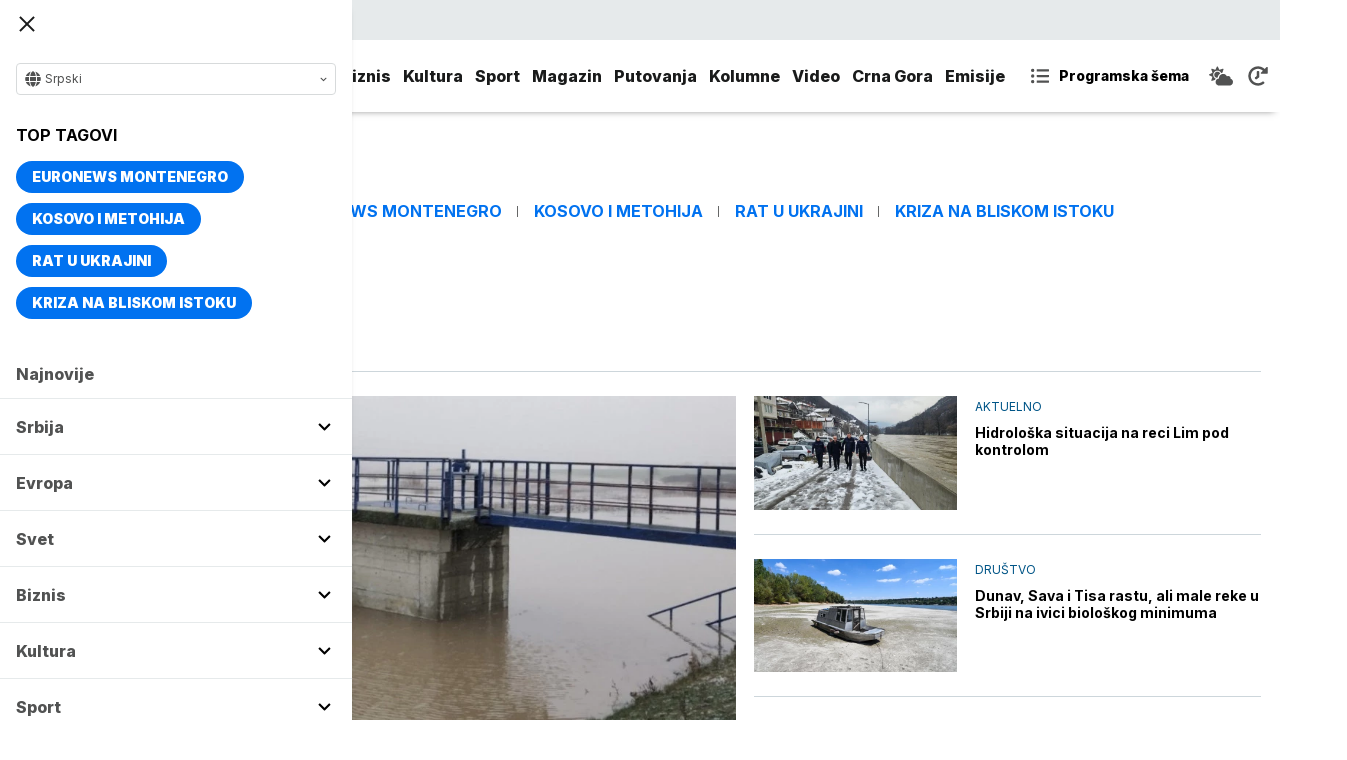

--- FILE ---
content_type: text/html; charset=UTF-8
request_url: https://www.euronews.rs/tema/6549/reke
body_size: 20964
content:
<!DOCTYPE html>
<html lang="sr">
    <head>
        <link rel="shortcut icon" href="/favicon.ico" />

        <meta name="app-context" content="page">
<title>reke - Euronews.rs</title>
<meta charset="UTF-8">
<meta name="viewport" content="width=device-width, initial-scale=1.0">
<meta name="author" content="Euronews.rs">
<meta name="description" content="Vesti o temi reke. Izaberite temu o kojoj želite više informacija na euronews.rs,juronjuz srbija, euronjuz srbija, euronjuz serbia, euronews srbija, juronjuz, euronjuz">
<meta name="keywords" content="reke,juronjuz srbija, euronjuz srbija, euronjuz serbia, euronews srbija, juronjuz, euronjuz">
<meta name="news_keywords" content="reke,juronjuz srbija, euronjuz srbija, euronjuz serbia, euronews srbija, juronjuz, euronjuz">

<link rel="canonical" href="https://www.euronews.rs/tema/6549/reke">


<!--alternate links-->
<link rel="alternate" href="https://www.euronews.rs/" hreflang="sr">
<link rel="alternate" href="https://www.euronews.com/" hreflang="en">
<link rel="alternate" href="https://fr.euronews.com/" hreflang="fr">
<link rel="alternate" href="https://de.euronews.com/" hreflang="de">
<link rel="alternate" href="https://it.euronews.com/" hreflang="it">
<link rel="alternate" href="https://es.euronews.com/" hreflang="es">
<link rel="alternate" href="https://pt.euronews.com/" hreflang="pt">
<link rel="alternate" href="https://ru.euronews.com/" hreflang="ru">
<link rel="alternate" href="https://tr.euronews.com/" hreflang="tr">
<link rel="alternate" href="https://arabic.euronews.com/" hreflang="ar">
<link rel="alternate" href="https://gr.euronews.com/" hreflang="gr">
<link rel="alternate" href="https://hu.euronews.com/" hreflang="hu">
<link rel="alternate" href="https://per.euronews.com/" hreflang="fa">
<link rel="alternate" href="https://www.euronews.al/al" hreflang="al">
<link rel="alternate" href="https://www.euronews.ro/" hreflang="ro">

<!--ios compatibility-->
<meta name="apple-mobile-web-app-capable" content="yes">
<meta name="apple-mobile-web-app-title" content="Euronews.rs">
<meta name="apple-itunes-app" content="app-id=1582475666">
<link rel="apple-touch-icon" href="https://www.euronews.rs/files/apple-icon-144x144.png">



<!--Android compatibility-->

<meta name="mobile-web-app-capable" content="yes">
<meta name="application-name" content="Euronews.rs">
<meta name="google-play-app" content="app-id=euronews.rs">
<link rel="icon" type="image/png" href="https://www.euronews.rs/files/android-icon-192x192.png">

<meta property="fb:app_id" content="966242223397117">
<meta property="og:locale" content="sr">
<meta property="og:site_name" content="Euronews.rs">
<meta property="og:url" content="https://www.euronews.rs/tema/6549/reke">
<meta property="og:type" content="website">
<meta property="og:title" content="reke - Euronews.rs">
<meta property="og:description" content="Vesti o temi reke. Izaberite temu o kojoj želite više informacija na euronews.rs">
<meta property="og:image" content="https://www.euronews.rs/files/img/default-image.jpg" />
<meta property="og:locale:alternate" content="sr-RS">
<meta property="og:locale:alternate" content="en-GB">
<meta property="og:locale:alternate" content="fr-FR">
<meta property="og:locale:alternate" content="de-DE">
<meta property="og:locale:alternate" content="it-IT">
<meta property="og:locale:alternate" content="es-ES">
<meta property="og:locale:alternate" content="pt-PT">
<meta property="og:locale:alternate" content="ru-RU">
<meta property="og:locale:alternate" content="ar-AE">
<meta property="og:locale:alternate" content="tr-TR">
<meta property="og:locale:alternate" content="fa-IR">
<meta property="og:locale:alternate" content="uk-UA">
<meta property="og:locale:alternate" content="el-GR">
<meta property="og:locale:alternate" content="hu-HU">
<meta name="twitter:site" content="@euronews">
<meta name="twitter:title" content="reke - Euronews.rs">
<meta name="twitter:description" content="Vesti o temi reke. Izaberite temu o kojoj želite više informacija na euronews.rs">
<meta property="fb:pages" content="101402598109">

<!--MSaplication compatibility-->

<link rel="mask-icon" href="https://www.euronews.rs/files/favicons/safari-pinned-tab.svg" color="#003865">
<meta name="msapplication-TileColor" content="#003865">
<meta name="msapplication-TileImage" content="https://www.euronews.rs/files/favicons/mstile-144x144.png">
<meta name="msapplication-config" content="browserconfig.xml">
<meta name="msapplication-tooltip" content="Euronews.rs">
<meta name="msapplication-window" content="width=1280;height=1024">
<meta name="msapplication-navbutton-color" content="#003865">
<meta name="msapplication-starturl" content="./">
<meta name="msapplication-square70x70logo" content="https://www.euronews.rs/files/favicons/mstile-small.jpg">
<meta name="msapplication-square150x150logo" content="https://www.euronews.rs/files/favicons/mstile-medium.jpg">
<meta name="msapplication-wide310x150logo" content="https://www.euronews.rs/files/favicons/mstile-wide.jpg">
<meta name="msapplication-square310x310logo" content="https://www.euronews.rs/files/favicons/mstile-large.jpg">

<meta name="referrer" content="no-referrer-when-downgrade">


    <script type="application/ld+json">
        {
            "@context": "http://schema.org/",
            "@type": "WebSite",
            "name": "Euronews.rs",
            "url": "https://www.euronews.rs",
            "potentialAction": {
                "@type": "SearchAction",
                "target": "https://www.euronews.rs/search?query={query}",
                "query-input": "required name=query"
            },
            "sameAs": [
                "https://www.facebook.com/euronewsserbia",
                "https://twitter.com/EuronewsSerbia",
                "",
                "https://www.instagram.com/euronews_serbia/",
                "https://www.linkedin.com/company/euronews-serbia"
            ]
        }
    </script>


<link rel="home" href="/" title="homepage">



<!--CSS FILES-->
<link rel="preconnect" href="https://fonts.gstatic.com" crossorigin>

<link rel="preload" as="font" href="/files/css/fonts/FontAwesome/FontAwesome5Free-Solid.woff2" type="font/woff2" crossorigin="anonymous">

<link  rel="preload" as="style" href="https://fonts.googleapis.com/css2?family=Merriweather:wght@400;700&family=Open+Sans:wght@400;700&display=swap">
<link  rel="stylesheet" href="https://fonts.googleapis.com/css2?family=Merriweather:wght@400;700&family=Open+Sans:wght@400;700&display=swap">
<link href="https://fonts.googleapis.com/css2?family=Inter:ital,opsz,wght@0,14..32,100..900;1,14..32,100..900&display=swap" rel="stylesheet">

<link href="https://www.euronews.rs/files/css/jquery.fancybox.min.css?v=3" rel="stylesheet" type="text/css"/>
<link href="https://www.euronews.rs/files/css/swiper.css?v=3" rel="stylesheet" type="text/css"/>
<link href="https://www.euronews.rs/files/css/owl.carousel.css?v=3" rel="stylesheet" type="text/css"/>
<link href="https://www.euronews.rs/files/css/select2.css?v=3" rel="stylesheet" type="text/css"/>
<link href="https://www.euronews.rs/files/fontawesome/css/all.css?v=3" rel="stylesheet" type="text/css"/>

    
<link href="https://www.euronews.rs/files/css/theme.css?v=3" rel="stylesheet" type="text/css"/> 
<link href="https://www.euronews.rs/files/css/custom.css?v=3" rel="stylesheet" type="text/css"/> 


<meta name="google-site-verification" content="VaL2gITNI4zp0ivQ7eOyklZW1nslSaKkfUFHMkvwDCg" />

<script src="//cdn.orangeclickmedia.com/tech/euronews.rs/ocm.js" async="async"></script>
<script async="async" src="//securepubads.g.doubleclick.net/tag/js/gpt.js"></script>
<script>
window.googletag = window.googletag || {}
window.googletag.cmd = window.googletag.cmd || []
googletag.cmd.push(() => {
googletag.pubads().setCentering(true)
googletag.pubads().enableSingleRequest()
googletag.pubads().disableInitialLoad()
googletag.enableServices()
})
</script>
                                                                    <!-- (C)2000-2024 Gemius SA - gemiusPrism  / euronews.rs/Default section -->
<script type="text/javascript">
var pp_gemius_identifier = '..GV73P.0T8tWVLxdBUTDbPofbr_.yOGT4SwnkJJ7QD.K7';
// lines below shouldn't be edited
function gemius_pending(i) { window[i] = window[i] || function() {var x = window[i+'_pdata'] = window[i+'_pdata'] || []; x[x.length]=Array.prototype.slice.call(arguments, 0);};};
(function(cmds) { var c; while(c = cmds.pop()) gemius_pending(c)})(['gemius_cmd', 'gemius_hit', 'gemius_event', 'gemius_init', 'pp_gemius_hit', 'pp_gemius_event', 'pp_gemius_init']);
window.pp_gemius_cmd = window.pp_gemius_cmd || window.gemius_cmd;
(function(d,t) {try {var gt=d.createElement(t),s=d.getElementsByTagName(t)[0],l='http'+((location.protocol=='https:')?'s':''); gt.setAttribute('async','async');
gt.setAttribute('defer','defer'); gt.src=l+'://gars.hit.gemius.pl/xgemius.js'; s.parentNode.insertBefore(gt,s);} catch (e) {}})(document,'script');
</script>
                    
        <!-- Global site tag (gtag.js) - Google Analytics -->
        <script async src="https://www.googletagmanager.com/gtag/js?id=UA-196545583-1"></script>
        <script>
        window.dataLayer = window.dataLayer || [];
        function gtag(){dataLayer.push(arguments);}
        gtag('js', new Date());

        gtag('config', 'UA-196545583-1');
        </script>

        <script type="text/javascript">
            function e(e){var t=!(arguments.length>1&&void 0!==arguments[1])||arguments[1],c=document.createElement("script");c.src=e,t?c.type="module":(c.async=!0,c.type="text/javascript",c.setAttribute("nomodule",""));var n=document.getElementsByTagName("script")[0];n.parentNode.insertBefore(c,n)}function t(t,c,n){var a,o,r;null!==(a=t.marfeel)&&void 0!==a||(t.marfeel={}),null!==(o=(r=t.marfeel).cmd)&&void 0!==o||(r.cmd=[]),t.marfeel.config=n,t.marfeel.config.accountId=c;var i="https://sdk.mrf.io/statics";e("".concat(i,"/marfeel-sdk.js?id=").concat(c),!0),e("".concat(i,"/marfeel-sdk.es5.js?id=").concat(c),!1)}!function(e,c){var n=arguments.length>2&&void 0!==arguments[2]?arguments[2]:{};t(e,c,n)}(window,2795,{} /*config*/);
        </script>

        <!-- Facebook Pixel Code -->
        <script>
            !function(f,b,e,v,n,t,s)
            {if(f.fbq)return;n=f.fbq=function(){n.callMethod?
            n.callMethod.apply(n,arguments):n.queue.push(arguments)};
            if(!f._fbq)f._fbq=n;n.push=n;n.loaded=!0;n.version='2.0';
            n.queue=[];t=b.createElement(e);t.async=!0;
            t.src=v;s=b.getElementsByTagName(e)[0];
            s.parentNode.insertBefore(t,s)}(window, document,'script',
            'https://connect.facebook.net/en_US/fbevents.js');
            fbq('init', '327419109010816');
            fbq('track', 'PageView');
            </script>
            <noscript><img height="1" width="1" style="display:none"
            src="https://www.facebook.com/tr?id=327419109010816&ev=PageView&noscript=1"
        /></noscript>
        <!-- End Facebook Pixel Code -->
    </head>
    <body>
       
        
                
        
        <section class="top-navbar >">
    <div class="container">
        <div class="languages-menu">
    <p class="current-language">
        <span class="globe-icon">
            <svg width='16' height="16">
                <use xlink:href="/files/fontawesome/solid.svg#globe"></use>
            </svg>
        </span>
        Srpski
        <span class="arrow">
            <svg width='7' height="7">
                <use xlink:href="/files/fontawesome/solid.svg#chevron-down"></use>
            </svg>
        </span>
    </p>
    <div class="languages-list">
        <ul class="languages-list-inner">
            <li>
                <a href="https://www.euronews.com/">English</a>
            </li>
            <li>
                <a href="https://fr.euronews.com/">Français</a>
            </li>
            <li>
                <a href="https://de.euronews.com/">Deutsch</a>
            </li>
            <li>
                <a href="https://it.euronews.com/">Italiano</a>
            </li>
            <li>
                <a href="https://es.euronews.com/">Español</a>
            </li>
            <li>
                <a href="https://pt.euronews.com/">Português</a>
            </li>
            <li>
                <a href="https://ru.euronews.com/">Русский</a>
            </li>
            <li>
                <a href="https://tr.euronews.com/">Türkçe</a>
            </li>
            <li>
                <a href="https://gr.euronews.com/">Ελληνικά</a>
            </li>
            <li>
                <a href="https://hu.euronews.com/">Magyar</a>
            </li>
            <li>
                <a href="https://per.euronews.com/">فارسی</a>
            </li>
            <li>
                <a href="https://arabic.euronews.com/">العربية</a>
            </li>
            <li>
                <a href="https://www.euronews.al/al">Shqip</a>
            </li>
            <li>
                <a href="https://www.euronews.ro/">Română</a>
            </li>
            <li>
                <a href="https://www.euronews.ba/">BHS</a>
            </li>
        </ul>
    </div>
</div>        <form class="search-form" method="get" action="/search">
    <span class="close-search-form"></span>    
    <div class="form-group mb-0 ">
        <div class="input-group">
            <input type="text" class="form-control" placeholder="Pretraga" name="query" value="">
            <div class="input-group-append">
                <button class="btn btn-primary" type="submit">
                    <svg width='16' height="16">
                        <use xlink:href="/files/fontawesome/solid.svg#search"></use>
                    </svg>
                </button>
            </div>
        </div>
    </div>
</form>    </div>
</section>
<header class="header-redesign ">
    <section class="header-bottom">
        <div class="container">
            <button class='navbar-toggler'>
                <span></span>
                <span></span>
                <span></span>
            </button>
            <a href="https://www.euronews.rs" class='navbar-brand'>
                <img src="/files/img/logo-redesign.png" alt="Euronews logo" width="72" height="72">
            </a>
                            <div class='main-menu d-flex'>
                    <ul class='navbar-nav list-unstyled'>
                                                                                                                                            <li class='nav-item'>
                                <a class='nav-link' href="/srbija">Srbija</a>
                            </li>
                                                                                <li class='nav-item'>
                                <a class='nav-link' href="/evropa">Evropa</a>
                            </li>
                                                                                <li class='nav-item'>
                                <a class='nav-link' href="/svet">Svet</a>
                            </li>
                                                                                <li class='nav-item'>
                                <a class='nav-link' href="/biznis">Biznis</a>
                            </li>
                                                                                <li class='nav-item'>
                                <a class='nav-link' href="/kultura">Kultura</a>
                            </li>
                                                                                <li class='nav-item'>
                                <a class='nav-link' href="/sport">Sport</a>
                            </li>
                                                                                <li class='nav-item'>
                                <a class='nav-link' href="/magazin">Magazin</a>
                            </li>
                                                                                <li class='nav-item'>
                                <a class='nav-link' href="/putovanja">Putovanja</a>
                            </li>
                                                                                <li class='nav-item'>
                                <a class='nav-link' href="/kolumne">Kolumne</a>
                            </li>
                                                                                <li class='nav-item'>
                                <a class='nav-link' href="/video">Video</a>
                            </li>
                                                                                <li class='nav-item'>
                                <a class='nav-link' href="/crna-gora">Crna Gora</a>
                            </li>
                                                <li class="nav-item">
                            <a class="nav-link" href="/emisije" title="Emisije">Emisije</a>
                        </li>
                        <li class='nav-item more'>
                            <a class='nav-link' href="#">More<span class='fas fa-caret-down'></span></a>
                            <div class='more-navbar-wrapper'>

                                <ul class='more-navbar-nav list-unstyled'>
                                                                                                                                                                                                        <li class='nav-item'>
                                            <a class='nav-link' href="/srbija">Srbija</a>
                                        </li>
                                                                                                                    <li class='nav-item'>
                                            <a class='nav-link' href="/evropa">Evropa</a>
                                        </li>
                                                                                                                    <li class='nav-item'>
                                            <a class='nav-link' href="/svet">Svet</a>
                                        </li>
                                                                                                                    <li class='nav-item'>
                                            <a class='nav-link' href="/biznis">Biznis</a>
                                        </li>
                                                                                                                    <li class='nav-item'>
                                            <a class='nav-link' href="/kultura">Kultura</a>
                                        </li>
                                                                                                                    <li class='nav-item'>
                                            <a class='nav-link' href="/sport">Sport</a>
                                        </li>
                                                                                                                    <li class='nav-item'>
                                            <a class='nav-link' href="/magazin">Magazin</a>
                                        </li>
                                                                                                                    <li class='nav-item'>
                                            <a class='nav-link' href="/putovanja">Putovanja</a>
                                        </li>
                                                                                                                    <li class='nav-item'>
                                            <a class='nav-link' href="/kolumne">Kolumne</a>
                                        </li>
                                                                                                                    <li class='nav-item'>
                                            <a class='nav-link' href="/video">Video</a>
                                        </li>
                                                                                                                    <li class='nav-item'>
                                            <a class='nav-link' href="/crna-gora">Crna Gora</a>
                                        </li>
                                                                        <li class="nav-item">
                                        <a class="nav-link" href="/emisije" title="Emisije">Emisije</a>
                                    </li>
                                </ul>
                            </div>
                        </li>
                    </ul>
                    <div class='more-links'>
                        <a href="https://www.euronews.rs/programska-sema" class='program-icon'>
                            <svg width='18' height="18">
                                <use xlink:href="/files/fontawesome/solid.svg#list-ul"></use>
                            </svg>
                            <span>Programska šema</span>
                        </a>
                        <a href="https://www.euronews.rs/vremenska-prognoza" class='weather-icon'>
                            <svg width='24' height="24">
                                <use xlink:href="/files/fontawesome/solid.svg#cloud-sun"></use>
                            </svg>
                        </a>
                        <a href="https://www.euronews.rs/najnovije-vesti-dana" class='just-in-icon'>
                            <svg width='20' height="20">
                                <use xlink:href="/files/fontawesome/solid.svg#history"></use>
                            </svg>
                        </a>
                        <a href="https://www.euronews.rs/tv-uzivo" class='live-icon'>
                            <span>TV uživo</span>
                        </a>
                    </div>
                </div>
                    </div>
            </section>
</header>
<div class='sidebar-menu '>
    <button class='navbar-close'>
        <span></span>
        <span></span>
        <span></span>
    </button>
    <div class="languages-menu">
    <p class="current-language">
        <span class="globe-icon">
            <svg width='16' height="16">
                <use xlink:href="/files/fontawesome/solid.svg#globe"></use>
            </svg>
        </span>
        Srpski
        <span class="arrow">
            <svg width='7' height="7">
                <use xlink:href="/files/fontawesome/solid.svg#chevron-down"></use>
            </svg>
        </span>
    </p>
    <div class="languages-list">
        <ul class="languages-list-inner">
            <li>
                <a href="https://www.euronews.com/">English</a>
            </li>
            <li>
                <a href="https://fr.euronews.com/">Français</a>
            </li>
            <li>
                <a href="https://de.euronews.com/">Deutsch</a>
            </li>
            <li>
                <a href="https://it.euronews.com/">Italiano</a>
            </li>
            <li>
                <a href="https://es.euronews.com/">Español</a>
            </li>
            <li>
                <a href="https://pt.euronews.com/">Português</a>
            </li>
            <li>
                <a href="https://ru.euronews.com/">Русский</a>
            </li>
            <li>
                <a href="https://tr.euronews.com/">Türkçe</a>
            </li>
            <li>
                <a href="https://gr.euronews.com/">Ελληνικά</a>
            </li>
            <li>
                <a href="https://hu.euronews.com/">Magyar</a>
            </li>
            <li>
                <a href="https://per.euronews.com/">فارسی</a>
            </li>
            <li>
                <a href="https://arabic.euronews.com/">العربية</a>
            </li>
            <li>
                <a href="https://www.euronews.al/al">Shqip</a>
            </li>
            <li>
                <a href="https://www.euronews.ro/">Română</a>
            </li>
            <li>
                <a href="https://www.euronews.ba/">BHS</a>
            </li>
        </ul>
    </div>
</div>    <div class="top-tags">
    <h4 class="top-tags-label">Top tagovi</h4>
    <div class="top-tags-list">
                    
            <a  href="/tema/176952/euronews-montenegro" title="Euronews Montenegro"> Euronews Montenegro </a>
                    
            <a  href="/tema/231/kosovo-i-metohija" title="Kosovo i Metohija"> Kosovo i Metohija </a>
                    
            <a  href="/tema/44412/rat-u-ukrajini" title="Rat u Ukrajini"> Rat u Ukrajini </a>
                    
            <a  href="/tema/129945/kriza-na-bliskom-istoku" title="Kriza na Bliskom istoku"> Kriza na Bliskom istoku </a>
            </div>
</div>
    <ul class='navbar-nav list-unstyled'>
        <li class='nav-item'>
            <a class='nav-link' href="https://www.euronews.rs/najnovije-vesti-dana">Najnovije</a>
        </li>
                                                                                                        <li class='nav-item'>
                    <a class='nav-link' href="/srbija">Srbija
                        <span class="toggle-submenu submenu-chevron">
                            <svg width='17' height="14">
                                <use xlink:href="/files/fontawesome/solid.svg#chevron-down"></use>
                            </svg>
                        </span>
                    </a>
                                            <ul class="submenu">
                                                            <li class="submenu-item">
                                    <a href="/srbija/politika" class="submenu-link">Politika</a>
                                </li>
                                                            <li class="submenu-item">
                                    <a href="/srbija/drustvo" class="submenu-link">Društvo</a>
                                </li>
                                                            <li class="submenu-item">
                                    <a href="/srbija/aktuelno" class="submenu-link">Aktuelno</a>
                                </li>
                                                    </ul>
                                    </li>
                                                            <li class='nav-item'>
                    <a class='nav-link' href="/evropa">Evropa
                        <span class="toggle-submenu submenu-chevron">
                            <svg width='17' height="14">
                                <use xlink:href="/files/fontawesome/solid.svg#chevron-down"></use>
                            </svg>
                        </span>
                    </a>
                                            <ul class="submenu">
                                                            <li class="submenu-item">
                                    <a href="/evropa/vesti" class="submenu-link">Vesti</a>
                                </li>
                                                            <li class="submenu-item">
                                    <a href="/evropa/region" class="submenu-link">Region</a>
                                </li>
                                                            <li class="submenu-item">
                                    <a href="/evropa/briselske-vesti" class="submenu-link">Briselske vesti</a>
                                </li>
                                                            <li class="submenu-item">
                                    <a href="/evropa/neistrazena-evropa" class="submenu-link">Neistražena Evropa</a>
                                </li>
                                                    </ul>
                                    </li>
                                                            <li class='nav-item'>
                    <a class='nav-link' href="/svet">Svet
                        <span class="toggle-submenu submenu-chevron">
                            <svg width='17' height="14">
                                <use xlink:href="/files/fontawesome/solid.svg#chevron-down"></use>
                            </svg>
                        </span>
                    </a>
                                            <ul class="submenu">
                                                            <li class="submenu-item">
                                    <a href="/svet/fokus" class="submenu-link">Fokus</a>
                                </li>
                                                            <li class="submenu-item">
                                    <a href="/svet/planeta" class="submenu-link">Planeta</a>
                                </li>
                                                            <li class="submenu-item">
                                    <a href="/svet/globalni-trendovi" class="submenu-link">Globalni trendovi</a>
                                </li>
                                                    </ul>
                                    </li>
                                                            <li class='nav-item'>
                    <a class='nav-link' href="/biznis">Biznis
                        <span class="toggle-submenu submenu-chevron">
                            <svg width='17' height="14">
                                <use xlink:href="/files/fontawesome/solid.svg#chevron-down"></use>
                            </svg>
                        </span>
                    </a>
                                            <ul class="submenu">
                                                            <li class="submenu-item">
                                    <a href="/biznis/biznis-vesti" class="submenu-link">Biznis vesti</a>
                                </li>
                                                            <li class="submenu-item">
                                    <a href="/biznis/novac" class="submenu-link">Novac</a>
                                </li>
                                                            <li class="submenu-item">
                                    <a href="/biznis/privreda" class="submenu-link">Privreda</a>
                                </li>
                                                            <li class="submenu-item">
                                    <a href="/biznis/nekretnine" class="submenu-link">Nekretnine</a>
                                </li>
                                                            <li class="submenu-item">
                                    <a href="/biznis/biznis-lideri" class="submenu-link">Biznis lideri</a>
                                </li>
                                                            <li class="submenu-item">
                                    <a href="/biznis/agrobiznis" class="submenu-link">Agrobiznis</a>
                                </li>
                                                    </ul>
                                    </li>
                                                            <li class='nav-item'>
                    <a class='nav-link' href="/kultura">Kultura
                        <span class="toggle-submenu submenu-chevron">
                            <svg width='17' height="14">
                                <use xlink:href="/files/fontawesome/solid.svg#chevron-down"></use>
                            </svg>
                        </span>
                    </a>
                                            <ul class="submenu">
                                                            <li class="submenu-item">
                                    <a href="/kultura/aktuelno-iz-kulture" class="submenu-link">Aktuelno iz kulture</a>
                                </li>
                                                            <li class="submenu-item">
                                    <a href="/kultura/reflektor" class="submenu-link">Reflektor</a>
                                </li>
                                                    </ul>
                                    </li>
                                                            <li class='nav-item'>
                    <a class='nav-link' href="/sport">Sport
                        <span class="toggle-submenu submenu-chevron">
                            <svg width='17' height="14">
                                <use xlink:href="/files/fontawesome/solid.svg#chevron-down"></use>
                            </svg>
                        </span>
                    </a>
                                            <ul class="submenu">
                                                            <li class="submenu-item">
                                    <a href="/sport/fudbal" class="submenu-link">Fudbal</a>
                                </li>
                                                            <li class="submenu-item">
                                    <a href="/sport/kosarka" class="submenu-link">Košarka</a>
                                </li>
                                                            <li class="submenu-item">
                                    <a href="/sport/tenis" class="submenu-link">Tenis</a>
                                </li>
                                                            <li class="submenu-item">
                                    <a href="/sport/ostali-sportovi" class="submenu-link">Ostali sportovi</a>
                                </li>
                                                    </ul>
                                    </li>
                                                            <li class='nav-item'>
                    <a class='nav-link' href="/magazin">Magazin
                        <span class="toggle-submenu submenu-chevron">
                            <svg width='17' height="14">
                                <use xlink:href="/files/fontawesome/solid.svg#chevron-down"></use>
                            </svg>
                        </span>
                    </a>
                                            <ul class="submenu">
                                                            <li class="submenu-item">
                                    <a href="/magazin/zivot" class="submenu-link">Život</a>
                                </li>
                                                            <li class="submenu-item">
                                    <a href="/magazin/nauka" class="submenu-link">Nauka</a>
                                </li>
                                                            <li class="submenu-item">
                                    <a href="/magazin/tehnologija" class="submenu-link">Tehnologija</a>
                                </li>
                                                            <li class="submenu-item">
                                    <a href="/magazin/istorija" class="submenu-link">Istorija</a>
                                </li>
                                                            <li class="submenu-item">
                                    <a href="/magazin/poznati" class="submenu-link">Poznati</a>
                                </li>
                                                            <li class="submenu-item">
                                    <a href="/magazin/zdravlje" class="submenu-link">Zdravlje</a>
                                </li>
                                                    </ul>
                                    </li>
                                                            <li class='nav-item'>
                    <a class='nav-link' href="/putovanja">Putovanja
                        <span class="toggle-submenu submenu-chevron">
                            <svg width='17' height="14">
                                <use xlink:href="/files/fontawesome/solid.svg#chevron-down"></use>
                            </svg>
                        </span>
                    </a>
                                            <ul class="submenu">
                                                            <li class="submenu-item">
                                    <a href="/putovanja/novosti" class="submenu-link">Novosti</a>
                                </li>
                                                            <li class="submenu-item">
                                    <a href="/putovanja/sezona" class="submenu-link">Sezona</a>
                                </li>
                                                            <li class="submenu-item">
                                    <a href="/putovanja/oko-sveta" class="submenu-link">Oko sveta</a>
                                </li>
                                                    </ul>
                                    </li>
                                                            <li class='nav-item'>
                    <a class='nav-link' href="/kolumne">Kolumne
                        <span class="toggle-submenu submenu-chevron">
                            <svg width='17' height="14">
                                <use xlink:href="/files/fontawesome/solid.svg#chevron-down"></use>
                            </svg>
                        </span>
                    </a>
                                            <ul class="submenu">
                                                            <li class="submenu-item">
                                    <a href="/kolumne/ivan-radovanovic" class="submenu-link">Ivan Radovanović</a>
                                </li>
                                                            <li class="submenu-item">
                                    <a href="/kolumne/dragana-matovic" class="submenu-link">Dragana Matović</a>
                                </li>
                                                            <li class="submenu-item">
                                    <a href="/kolumne/ljiljana-smajlovic" class="submenu-link">Ljiljana Smajlović</a>
                                </li>
                                                            <li class="submenu-item">
                                    <a href="/kolumne/filip-rodic" class="submenu-link">Filip Rodić</a>
                                </li>
                                                            <li class="submenu-item">
                                    <a href="/kolumne/muharem-bazdulj" class="submenu-link">Muharem Bazdulj</a>
                                </li>
                                                            <li class="submenu-item">
                                    <a href="/kolumne/vesna-knezevic" class="submenu-link">Vesna Knežević</a>
                                </li>
                                                    </ul>
                                    </li>
                                                            <li class='nav-item'>
                    <a class='nav-link' href="/video">Video
                        <span class="toggle-submenu submenu-chevron">
                            <svg width='17' height="14">
                                <use xlink:href="/files/fontawesome/solid.svg#chevron-down"></use>
                            </svg>
                        </span>
                    </a>
                                    </li>
                                                            <li class='nav-item'>
                    <a class='nav-link' href="/crna-gora">Crna Gora
                        <span class="toggle-submenu submenu-chevron">
                            <svg width='17' height="14">
                                <use xlink:href="/files/fontawesome/solid.svg#chevron-down"></use>
                            </svg>
                        </span>
                    </a>
                                            <ul class="submenu">
                                                            <li class="submenu-item">
                                    <a href="/crna-gora/vesti" class="submenu-link">Vesti</a>
                                </li>
                                                    </ul>
                                    </li>
                            <li class="nav-item">
            <a class="nav-link" href="/emisije" title="Emisije">Emisije</a>
        </li>
    </ul>
    <div class='more-links'>
        <a href="https://www.euronews.rs/tv-uzivo" class="live-link">
            <span>
                <svg width='14' height="14">
                    <use xlink:href="/files/fontawesome/solid.svg#tv"></use>
                </svg>
            </span>
            TV Uživo        </a>
        <a href="https://www.euronews.rs/najnovije-vesti-dana" class="latest-link">
            <span>
                <svg width='14' height="14">
                    <use xlink:href="/files/fontawesome/solid.svg#history"></use>
                </svg>
            </span>
            Najnovije vesti        </a>
        <a href="https://www.euronews.rs/vremenska-prognoza" class="weather-link">
            <span>
                <svg width='16' height="16">
                    <use xlink:href="/files/fontawesome/solid.svg#cloud-sun"></use>
                </svg>
            </span>
            Vremenska prognoza        </a>
    </div>
    <form class="search-form" method="get" action="/search">
    <span class="close-search-form"></span>    
    <div class="form-group mb-0 ">
        <div class="input-group">
            <input type="text" class="form-control" placeholder="Pretraga" name="query" value="">
            <div class="input-group-append">
                <button class="btn btn-primary" type="submit">
                    <svg width='16' height="16">
                        <use xlink:href="/files/fontawesome/solid.svg#search"></use>
                    </svg>
                </button>
            </div>
        </div>
    </div>
</form>    <div class="social-links-wrapper">
    <h4 class="social-title">Find us</h4>
    <div class="social-links">
        <a class="facebook-f" target="_blank" href="https://www.facebook.com/euronewsserbia">
            <svg width='24' height="24">
                <use xlink:href="/files/fontawesome/brands.svg#facebook"></use>
            </svg>
        </a>
        <a class="twitter" target="_blank" href="https://twitter.com/EuronewsSerbia">
            <svg width='24' height="24">
                <use xlink:href="/files/fontawesome/brands.svg#x-twitter"></use>
            </svg>
        </a>
        <a class="youtube" target="_blank" href="https://www.youtube.com/channel/UCVgGKbKc_XSjBNXIa_CDr8Q">
            <svg width='24' height="24">
                <use xlink:href="/files/fontawesome/brands.svg#youtube"></use>
            </svg>
        </a>
        <a class="linkedin-in" target="_blank" href="https://www.linkedin.com/company/euronews-serbia">
            <svg width='24' height="24">
                <use xlink:href="/files/fontawesome/brands.svg#linkedin-in"></use>
            </svg>
        </a>

        <a class="instagram" target="_blank" href="https://www.instagram.com/euronews_serbia/">
            <svg width='24' height="24">
                <use xlink:href="/files/fontawesome/brands.svg#instagram"></use>
            </svg>
        </a>
        <a class="tiktok" target="_blank" href="https://www.tiktok.com/@euronewsserbia">
            <svg width='24' height="24">
                <use xlink:href="/files/fontawesome/brands.svg#tiktok"></use>
            </svg>
        </a>
    </div>
    <div class="app-links">
        <a href="https://apps.apple.com/us/app/euronews-daily-news-live-tv/id555667472" target="_blank">
            <img src="/files/img/icons/app-store.svg" alt="">
        </a>
        <a href="https://play.google.com/store/apps/details?id=com.euronews.express&amp;pli=1" target="_blank">
            <img src="/files/img/icons/google-play.svg" alt="">
        </a>
    </div>
</div>
</div>
        <main class="">

            <div class="banner">
                <!-- banner code for billboard-premium -->
                    <div class='  w-100 text-center'>
                        <!-- /,22487259376/euronews.rs/billboard_premium -->
<script>
  window.googletag = window.googletag || {cmd: []};
  googletag.cmd.push(function() {
  
   var billboard_premium = googletag.sizeMapping()
    .addSize([0, 0], [[300,75],[300,100],[320,50],[320,100]])
    .addSize([340,0], [[300,75],[300,100],[320,50],[320,100]])
    .addSize([768, 0], [[750,100],[728,90]])
    .addSize([1024, 0],[[750,100],[930,180],[970,90],[970,180],[970,250],[980,90],[980,120],[728,90]])
    .build();
	
    googletag.defineSlot('/22487259376/euronews.rs/billboard_premium',[[300,75],[300,100],[320,50],[728,90],[320,100],[750,100],[930,180],[970,90],[970,180],[970,250],[980,90],[980,120]],'billboard_premium').defineSizeMapping(billboard_premium).addService(googletag.pubads());
  });
</script>
<div id='billboard_premium' data-ocm-ad">
</div>
                    </div>

                                                    </div>

            
<div class="category-page py-6 py-lg-8">

    <section class="breaking-news mb-4 d-none d-md-block">
        <div class="container">
            <div class="top-tags">
    <h4 class="top-tags-label">Top tagovi</h4>
    <div class="top-tags-list">
                    
            <a  href="/tema/176952/euronews-montenegro" title="Euronews Montenegro"> Euronews Montenegro </a>
                    
            <a  href="/tema/231/kosovo-i-metohija" title="Kosovo i Metohija"> Kosovo i Metohija </a>
                    
            <a  href="/tema/44412/rat-u-ukrajini" title="Rat u Ukrajini"> Rat u Ukrajini </a>
                    
            <a  href="/tema/129945/kriza-na-bliskom-istoku" title="Kriza na Bliskom istoku"> Kriza na Bliskom istoku </a>
            </div>
</div>
        </div>
    </section>

    <div class="container">
        <div class="page-header mt-8">
            <p>Vise o temi</p>
            <h1 class="page-title">
                reke
            </h1>
        </div>
    </div>

    <section class="category-top mb-4">
        <div class="container">
            <div class="row">
                <div class="col-12 col-lg-7 lead-news">
                                                                    <article class="news-item">
    <a class="news-item-image" href="/srbija/drustvo/205436/voda-na-ibru-premasila-kotu-odbrane-od-poplava/vest" title="Nivo vode na jedini Ibar-Kraljevo-Novi Pazar premašio kotu redovne odbrane od poplava">
        <picture>
                                                <source srcset="/data/images/2023-01-20/145774_1_f.webp" media="(min-width: 1260px)" type="image/webp">
                                    <source srcset="/data/images/2023-01-20/145774_1_f.webp" media="(min-width: 992px)" type="image/webp">
                                    <source srcset="/data/images/2023-01-20/145774_1_f.webp" media="(min-width: 768px)" type="image/webp">
                                    <source srcset="/data/images/2023-01-20/145774_1_f.webp" media="(min-width: 420px)" type="image/webp">
                                    <source srcset="/data/images/2023-01-20/145774_1_m.webp" media="(min-width: 100px)" type="image/webp">
                                        <img
                src="/data/images/2023-01-20/145774_1_kf.jpg"
                alt="Nivo vode na jedini Ibar-Kraljevo-Novi Pazar premašio kotu redovne odbrane od poplava" class="lazyload" loading="lazy">
        </picture>
            </a>
    <div class="news-item-data">
        
                    <a class="news-item-category" href="/srbija/drustvo">Društvo</a>
        
        <h3 class="news-item-title">
            <a href="/srbija/drustvo/205436/voda-na-ibru-premasila-kotu-odbrane-od-poplava/vest">
                
                Nivo vode na jedini Ibar-Kraljevo-Novi Pazar premašio kotu redovne odbrane od poplava
            </a>
        </h3>
        <p class="news-item-description">
            <a href="/srbija/drustvo/205436/voda-na-ibru-premasila-kotu-odbrane-od-poplava/vest">
                Kako se navodi u saopštenju, do sada je opštini Raška, Sektoru za vanredne situacije, isporučeno 2.000 džakova i 24 kubika peska
            </a>
        </p>
        <div class="news-item-meta">
            <p class="date-published">12/01/2026</p>
            <p class="time-published">20:41</p>
            <div class="share-news">
                                <a href="https://facebook.com/sharer.php?u=https%3A%2F%2Fwww.euronews.rs%2Fsrbija%2Fdrustvo%2F205436%2Fvoda-na-ibru-premasila-kotu-odbrane-od-poplava%2Fvest" target="_blank" class="fab fa-facebook-f"></a>
                <a href="https://twitter.com/intent/tweet?text=Nivo+vode+na+jedini+Ibar-Kraljevo-Novi+Pazar+prema%C5%A1io+kotu+redovne+odbrane+od+poplava+via+%40EuronewsSerbia&url=https%3A%2F%2Fwww.euronews.rs%2Fsrbija%2Fdrustvo%2F205436%2Fvoda-na-ibru-premasila-kotu-odbrane-od-poplava%2Fvest" class="fa fa-twitter" target='_blank'></a>
                <a href="#" class="fas fa-share-alt show-clipboard"></a>
                <div class="copy-clipboard">
                    <span class="fas fa-times close-clipboard"></span>
                    <div class='d-flex'>
                        <p class="news-url">https://www.euronews.rs/srbija/drustvo/205436/voda-na-ibru-premasila-kotu-odbrane-od-poplava/vest</p>
                        <span class="far fa-copy copy-url"></span>
                    </div>
                </div>
            </div>
        </div>
        <a class="full-article" href="/srbija/drustvo/205436/voda-na-ibru-premasila-kotu-odbrane-od-poplava/vest">pročitaj celu vest<span>
            <svg width='15' height="15">
                <use xlink:href="/files/fontawesome/solid.svg#chevron-right"></use>
            </svg>
        </span></a>
    </div>
</article>
                                                            </div>
                <div class="col-12 col-lg-5 other-news">
                    <div class="news-box">
                        <div class="news-wrapper d-flex justify-content-between flex-wrap">
                                                                                                                                                            <article class="news-item">
    <a class="news-item-image" href="/srbija/aktuelno/204618/lim-se-povlaci-odbrambeni-sistemi-nisu-ugrozeni/vest" title="Hidrološka situacija na reci Lim pod kontrolom">
        <picture>
                                                <source srcset="/data/images/2026-01-06/385755_tan2026-01-0618412312-1_ig.webp" media="(min-width: 1260px)" type="image/webp">
                                    <source srcset="/data/images/2026-01-06/385755_tan2026-01-0618412312-1_ig.webp" media="(min-width: 992px)" type="image/webp">
                                    <source srcset="/data/images/2026-01-06/385755_tan2026-01-0618412312-1_ig.webp" media="(min-width: 768px)" type="image/webp">
                                    <source srcset="/data/images/2026-01-06/385755_tan2026-01-0618412312-1_ig.webp" media="(min-width: 420px)" type="image/webp">
                                    <source srcset="/data/images/2026-01-06/385755_tan2026-01-0618412312-1_t.webp" media="(min-width: 100px)" type="image/webp">
                                        <img
                src="/data/images/2026-01-06/385755_tan2026-01-0618412312-1_kf.jpg"
                alt="Hidrološka situacija na reci Lim pod kontrolom" class="lazyload" loading="lazy">
        </picture>
            </a>
    <div class="news-item-data">
        
                    <a class="news-item-category" href="/srbija/aktuelno">Aktuelno</a>
        
        <h3 class="news-item-title">
            <a href="/srbija/aktuelno/204618/lim-se-povlaci-odbrambeni-sistemi-nisu-ugrozeni/vest">
                
                Hidrološka situacija na reci Lim pod kontrolom
            </a>
        </h3>
        <p class="news-item-description">
            <a href="/srbija/aktuelno/204618/lim-se-povlaci-odbrambeni-sistemi-nisu-ugrozeni/vest">
                Odbrambene linije i zaštitni objekti koji su u nadležnosti sistema odbrane od poplava nisu ugroženi
            </a>
        </p>
        <div class="news-item-meta">
            <p class="date-published">06/01/2026</p>
            <p class="time-published">19:19</p>
            <div class="share-news">
                                <a href="https://facebook.com/sharer.php?u=https%3A%2F%2Fwww.euronews.rs%2Fsrbija%2Faktuelno%2F204618%2Flim-se-povlaci-odbrambeni-sistemi-nisu-ugrozeni%2Fvest" target="_blank" class="fab fa-facebook-f"></a>
                <a href="https://twitter.com/intent/tweet?text=Hidrolo%C5%A1ka+situacija+na+reci+Lim+pod+kontrolom+via+%40EuronewsSerbia&url=https%3A%2F%2Fwww.euronews.rs%2Fsrbija%2Faktuelno%2F204618%2Flim-se-povlaci-odbrambeni-sistemi-nisu-ugrozeni%2Fvest" class="fa fa-twitter" target='_blank'></a>
                <a href="#" class="fas fa-share-alt show-clipboard"></a>
                <div class="copy-clipboard">
                    <span class="fas fa-times close-clipboard"></span>
                    <div class='d-flex'>
                        <p class="news-url">https://www.euronews.rs/srbija/aktuelno/204618/lim-se-povlaci-odbrambeni-sistemi-nisu-ugrozeni/vest</p>
                        <span class="far fa-copy copy-url"></span>
                    </div>
                </div>
            </div>
        </div>
        <a class="full-article" href="/srbija/aktuelno/204618/lim-se-povlaci-odbrambeni-sistemi-nisu-ugrozeni/vest">pročitaj celu vest<span>
            <svg width='15' height="15">
                <use xlink:href="/files/fontawesome/solid.svg#chevron-right"></use>
            </svg>
        </span></a>
    </div>
</article>
                                                                                                                            <article class="news-item">
    <a class="news-item-image" href="/srbija/drustvo/178905/susa-u-srbiji-male-reke-presusuju-stanje-alarmantno/vest" title="Dunav, Sava i Tisa rastu, ali male reke u Srbiji na ivici biološkog minimuma">
        <picture>
                                                <source srcset="/data/images/2025-07-01/341314_rs226771-tan2022-8-2-191736836-2_ig.webp" media="(min-width: 1260px)" type="image/webp">
                                    <source srcset="/data/images/2025-07-01/341314_rs226771-tan2022-8-2-191736836-2_ig.webp" media="(min-width: 992px)" type="image/webp">
                                    <source srcset="/data/images/2025-07-01/341314_rs226771-tan2022-8-2-191736836-2_ig.webp" media="(min-width: 768px)" type="image/webp">
                                    <source srcset="/data/images/2025-07-01/341314_rs226771-tan2022-8-2-191736836-2_ig.webp" media="(min-width: 420px)" type="image/webp">
                                    <source srcset="/data/images/2025-07-01/341314_rs226771-tan2022-8-2-191736836-2_t.webp" media="(min-width: 100px)" type="image/webp">
                                        <img
                src="/data/images/2025-07-01/341314_rs226771-tan2022-8-2-191736836-2_kf.jpg"
                alt="Dunav, Sava i Tisa rastu, ali male reke u Srbiji na ivici biološkog minimuma" class="lazyload" loading="lazy">
        </picture>
            </a>
    <div class="news-item-data">
        
                    <a class="news-item-category" href="/srbija/drustvo">Društvo</a>
        
        <h3 class="news-item-title">
            <a href="/srbija/drustvo/178905/susa-u-srbiji-male-reke-presusuju-stanje-alarmantno/vest">
                
                Dunav, Sava i Tisa rastu, ali male reke u Srbiji na ivici biološkog minimuma
            </a>
        </h3>
        <p class="news-item-description">
            <a href="/srbija/drustvo/178905/susa-u-srbiji-male-reke-presusuju-stanje-alarmantno/vest">
                Hidrološka situacija u Srbiji je trenutno nepovoljna, a najteže je malim rekama
            </a>
        </p>
        <div class="news-item-meta">
            <p class="date-published">13/07/2025</p>
            <p class="time-published">09:48</p>
            <div class="share-news">
                                <a href="https://facebook.com/sharer.php?u=https%3A%2F%2Fwww.euronews.rs%2Fsrbija%2Fdrustvo%2F178905%2Fsusa-u-srbiji-male-reke-presusuju-stanje-alarmantno%2Fvest" target="_blank" class="fab fa-facebook-f"></a>
                <a href="https://twitter.com/intent/tweet?text=Dunav%2C+Sava+i+Tisa+rastu%2C+ali+male+reke+u+Srbiji+na+ivici+biolo%C5%A1kog+minimuma+via+%40EuronewsSerbia&url=https%3A%2F%2Fwww.euronews.rs%2Fsrbija%2Fdrustvo%2F178905%2Fsusa-u-srbiji-male-reke-presusuju-stanje-alarmantno%2Fvest" class="fa fa-twitter" target='_blank'></a>
                <a href="#" class="fas fa-share-alt show-clipboard"></a>
                <div class="copy-clipboard">
                    <span class="fas fa-times close-clipboard"></span>
                    <div class='d-flex'>
                        <p class="news-url">https://www.euronews.rs/srbija/drustvo/178905/susa-u-srbiji-male-reke-presusuju-stanje-alarmantno/vest</p>
                        <span class="far fa-copy copy-url"></span>
                    </div>
                </div>
            </div>
        </div>
        <a class="full-article" href="/srbija/drustvo/178905/susa-u-srbiji-male-reke-presusuju-stanje-alarmantno/vest">pročitaj celu vest<span>
            <svg width='15' height="15">
                <use xlink:href="/files/fontawesome/solid.svg#chevron-right"></use>
            </svg>
        </span></a>
    </div>
</article>
                                                                                                                            <article class="news-item">
    <a class="news-item-image" href="/srbija/aktuelno/176811/veliki-nizak-vodostaj-morave-i-posledice-suse-u-beogradu/vest" title="Ekstremni hidrološki uslovi: Zašto je vodostaj na Savi i Dunavu ispod plovidbenih nivoa i &quot;blizu biološkog minimuma&quot;?">
        <picture>
                                                <source srcset="/data/images/2025-07-01/341310_rs420552-tan2024-01-0514404797-9_ig.webp" media="(min-width: 1260px)" type="image/webp">
                                    <source srcset="/data/images/2025-07-01/341310_rs420552-tan2024-01-0514404797-9_ig.webp" media="(min-width: 992px)" type="image/webp">
                                    <source srcset="/data/images/2025-07-01/341310_rs420552-tan2024-01-0514404797-9_ig.webp" media="(min-width: 768px)" type="image/webp">
                                    <source srcset="/data/images/2025-07-01/341310_rs420552-tan2024-01-0514404797-9_ig.webp" media="(min-width: 420px)" type="image/webp">
                                    <source srcset="/data/images/2025-07-01/341310_rs420552-tan2024-01-0514404797-9_t.webp" media="(min-width: 100px)" type="image/webp">
                                        <img
                src="/data/images/2025-07-01/341310_rs420552-tan2024-01-0514404797-9_kf.jpg"
                alt="Ekstremni hidrološki uslovi: Zašto je vodostaj na Savi i Dunavu ispod plovidbenih nivoa i &quot;blizu biološkog minimuma&quot;?" class="lazyload" loading="lazy">
        </picture>
            </a>
    <div class="news-item-data">
        
                    <a class="news-item-category" href="/srbija/aktuelno">Aktuelno</a>
        
        <h3 class="news-item-title">
            <a href="/srbija/aktuelno/176811/veliki-nizak-vodostaj-morave-i-posledice-suse-u-beogradu/vest">
                
                Ekstremni hidrološki uslovi: Zašto je vodostaj na Savi i Dunavu ispod plovidbenih nivoa i &quot;blizu biološkog minimuma&quot;?
            </a>
        </h3>
        <p class="news-item-description">
            <a href="/srbija/aktuelno/176811/veliki-nizak-vodostaj-morave-i-posledice-suse-u-beogradu/vest">
                Dugotrajni period bez kiše i ekstremno toplo vreme uzrokovali su jako sušu, ali i sušivanje reka.
            </a>
        </p>
        <div class="news-item-meta">
            <p class="date-published">04/07/2025</p>
            <p class="time-published">07:26</p>
            <div class="share-news">
                                <a href="https://facebook.com/sharer.php?u=https%3A%2F%2Fwww.euronews.rs%2Fsrbija%2Faktuelno%2F176811%2Fveliki-nizak-vodostaj-morave-i-posledice-suse-u-beogradu%2Fvest" target="_blank" class="fab fa-facebook-f"></a>
                <a href="https://twitter.com/intent/tweet?text=Ekstremni+hidrolo%C5%A1ki+uslovi%3A+Za%C5%A1to+je+vodostaj+na+Savi+i+Dunavu+ispod+plovidbenih+nivoa+i+%22blizu+biolo%C5%A1kog+minimuma%22%3F+via+%40EuronewsSerbia&url=https%3A%2F%2Fwww.euronews.rs%2Fsrbija%2Faktuelno%2F176811%2Fveliki-nizak-vodostaj-morave-i-posledice-suse-u-beogradu%2Fvest" class="fa fa-twitter" target='_blank'></a>
                <a href="#" class="fas fa-share-alt show-clipboard"></a>
                <div class="copy-clipboard">
                    <span class="fas fa-times close-clipboard"></span>
                    <div class='d-flex'>
                        <p class="news-url">https://www.euronews.rs/srbija/aktuelno/176811/veliki-nizak-vodostaj-morave-i-posledice-suse-u-beogradu/vest</p>
                        <span class="far fa-copy copy-url"></span>
                    </div>
                </div>
            </div>
        </div>
        <a class="full-article" href="/srbija/aktuelno/176811/veliki-nizak-vodostaj-morave-i-posledice-suse-u-beogradu/vest">pročitaj celu vest<span>
            <svg width='15' height="15">
                <use xlink:href="/files/fontawesome/solid.svg#chevron-right"></use>
            </svg>
        </span></a>
    </div>
</article>
                                                                                                                    </div>
                    </div>
                </div>
            </div>
        </div>
    </section>
</div>

<div class="banner banner-desktop">
    <!-- banner code for billboard-1 -->
                    <div class='  w-100 text-center'>
                        <!-- /75351959,22487259376/euronews.rs/billboard1 -->
<div id='billboard1' data-ocm-ad style="min-height:0px">
</div>
                    </div>

                                        </div>

<section class="breaking-news mb-4 d-block d-md-none">
    <div class="container">
        <div class="top-tags">
    <h4 class="top-tags-label">Top tagovi</h4>
    <div class="top-tags-list">
                    
            <a  href="/tema/176952/euronews-montenegro" title="Euronews Montenegro"> Euronews Montenegro </a>
                    
            <a  href="/tema/231/kosovo-i-metohija" title="Kosovo i Metohija"> Kosovo i Metohija </a>
                    
            <a  href="/tema/44412/rat-u-ukrajini" title="Rat u Ukrajini"> Rat u Ukrajini </a>
                    
            <a  href="/tema/129945/kriza-na-bliskom-istoku" title="Kriza na Bliskom istoku"> Kriza na Bliskom istoku </a>
            </div>
</div>
    </div>
</section>

<div class="banner banner-mobile">
    <!-- banner code for sidebar-1-mobile -->
                    <div class='  w-100 text-center'>
                        <!-- /75351959,22487259376/euronews.rs/sidebar1 -->
<div id='sidebar1_mob' data-ocm-ad style="min-height:0px">
</div>
                    </div>

                                        </div>

<div class="layout-group py-4 py-8">
    <div class="container">
        <div class="row justify-content-between">
            <div class='col-12 col-lg-8 main-content'>

                                    <section class="news-list">
                        <div class="section-header">
                            <h2 class="section-title d-block d-md-none">
                                Vise o temi                            </h2>
                        </div>

                        <div class="news-box">
                            <div class="news-wrapper d-flex justify-content-between flex-wrap">

                                                                                                                                                                                                                                                                                                                                                                                <article class="news-item">
    <a class="news-item-image" href="/evropa/region/163276/klizista-i-odroni-izazvani-padom-vodostaja-u-banjaluci/vest" title="Klizišta i odroni nakon opadanja nivoa vodostaja reka u Republici Srpskoj">
        <picture>
                                                <source srcset="/data/images/2025-03-30/320696_profimedia-0677091235_ig.webp" media="(min-width: 1260px)" type="image/webp">
                                    <source srcset="/data/images/2025-03-30/320696_profimedia-0677091235_ig.webp" media="(min-width: 992px)" type="image/webp">
                                    <source srcset="/data/images/2025-03-30/320696_profimedia-0677091235_m.webp" media="(min-width: 768px)" type="image/webp">
                                    <source srcset="/data/images/2025-03-30/320696_profimedia-0677091235_ig.webp" media="(min-width: 420px)" type="image/webp">
                                    <source srcset="/data/images/2025-03-30/320696_profimedia-0677091235_t.webp" media="(min-width: 100px)" type="image/webp">
                                        <img
                src="/data/images/2025-03-30/320696_profimedia-0677091235_kf.jpg"
                alt="Klizišta i odroni nakon opadanja nivoa vodostaja reka u Republici Srpskoj" class="lazyload" loading="lazy">
        </picture>
            </a>
    <div class="news-item-data">
        
                    <a class="news-item-category" href="/evropa/region">Region</a>
        
        <h3 class="news-item-title">
            <a href="/evropa/region/163276/klizista-i-odroni-izazvani-padom-vodostaja-u-banjaluci/vest">
                
                Klizišta i odroni nakon opadanja nivoa vodostaja reka u Republici Srpskoj
            </a>
        </h3>
        <p class="news-item-description">
            <a href="/evropa/region/163276/klizista-i-odroni-izazvani-padom-vodostaja-u-banjaluci/vest">
                Iako su se reke vratile u korita, pojedini putni pravci još nisu prohodni
            </a>
        </p>
        <div class="news-item-meta">
            <p class="date-published">30/03/2025</p>
            <p class="time-published">23:20</p>
            <div class="share-news">
                                <a href="https://facebook.com/sharer.php?u=https%3A%2F%2Fwww.euronews.rs%2Fevropa%2Fregion%2F163276%2Fklizista-i-odroni-izazvani-padom-vodostaja-u-banjaluci%2Fvest" target="_blank" class="fab fa-facebook-f"></a>
                <a href="https://twitter.com/intent/tweet?text=Klizi%C5%A1ta+i+odroni+nakon+opadanja+nivoa+vodostaja+reka+u+Republici+Srpskoj+via+%40EuronewsSerbia&url=https%3A%2F%2Fwww.euronews.rs%2Fevropa%2Fregion%2F163276%2Fklizista-i-odroni-izazvani-padom-vodostaja-u-banjaluci%2Fvest" class="fa fa-twitter" target='_blank'></a>
                <a href="#" class="fas fa-share-alt show-clipboard"></a>
                <div class="copy-clipboard">
                    <span class="fas fa-times close-clipboard"></span>
                    <div class='d-flex'>
                        <p class="news-url">https://www.euronews.rs/evropa/region/163276/klizista-i-odroni-izazvani-padom-vodostaja-u-banjaluci/vest</p>
                        <span class="far fa-copy copy-url"></span>
                    </div>
                </div>
            </div>
        </div>
        <a class="full-article" href="/evropa/region/163276/klizista-i-odroni-izazvani-padom-vodostaja-u-banjaluci/vest">pročitaj celu vest<span>
            <svg width='15' height="15">
                <use xlink:href="/files/fontawesome/solid.svg#chevron-right"></use>
            </svg>
        </span></a>
    </div>
</article>
                                                                                            <article class="news-item">
    <a class="news-item-image" href="/srbija/drustvo/163057/vodostaji-detinje-moravice-i-bjelice-u-porastu/vest" title="Zapadna Morava probila nasip u selu Zablaće: Reka se izlila u novo korito duž Moravskog koridora">
        <picture>
                                                <source srcset="/data/images/2025-03-28/320407_screenshot-2025-03-28-190516_ig.webp" media="(min-width: 1260px)" type="image/webp">
                                    <source srcset="/data/images/2025-03-28/320407_screenshot-2025-03-28-190516_ig.webp" media="(min-width: 992px)" type="image/webp">
                                    <source srcset="/data/images/2025-03-28/320407_screenshot-2025-03-28-190516_m.webp" media="(min-width: 768px)" type="image/webp">
                                    <source srcset="/data/images/2025-03-28/320407_screenshot-2025-03-28-190516_ig.webp" media="(min-width: 420px)" type="image/webp">
                                    <source srcset="/data/images/2025-03-28/320407_screenshot-2025-03-28-190516_t.webp" media="(min-width: 100px)" type="image/webp">
                                        <img
                src="/data/images/2025-03-28/320407_screenshot-2025-03-28-190516_kf.jpg"
                alt="Zapadna Morava probila nasip u selu Zablaće: Reka se izlila u novo korito duž Moravskog koridora" class="lazyload" loading="lazy">
        </picture>
            </a>
    <div class="news-item-data">
        
                    <a class="news-item-category" href="/srbija/drustvo">Društvo</a>
        
        <h3 class="news-item-title">
            <a href="/srbija/drustvo/163057/vodostaji-detinje-moravice-i-bjelice-u-porastu/vest">
                
                Zapadna Morava probila nasip u selu Zablaće: Reka se izlila u novo korito duž Moravskog koridora
            </a>
        </h3>
        <p class="news-item-description">
            <a href="/srbija/drustvo/163057/vodostaji-detinje-moravice-i-bjelice-u-porastu/vest">
                Đetinja se izlila nizvodno od Užica u selu Zlakusa i delimično u Krvavcima gde je poplavljeno poljoprivredno zemljište.
            </a>
        </p>
        <div class="news-item-meta">
            <p class="date-published">28/03/2025</p>
            <p class="time-published">19:31</p>
            <div class="share-news">
                                <a href="https://facebook.com/sharer.php?u=https%3A%2F%2Fwww.euronews.rs%2Fsrbija%2Fdrustvo%2F163057%2Fvodostaji-detinje-moravice-i-bjelice-u-porastu%2Fvest" target="_blank" class="fab fa-facebook-f"></a>
                <a href="https://twitter.com/intent/tweet?text=Zapadna+Morava+probila+nasip+u+selu+Zabla%C4%87e%3A+Reka+se+izlila+u+novo+korito+du%C5%BE+Moravskog+koridora+via+%40EuronewsSerbia&url=https%3A%2F%2Fwww.euronews.rs%2Fsrbija%2Fdrustvo%2F163057%2Fvodostaji-detinje-moravice-i-bjelice-u-porastu%2Fvest" class="fa fa-twitter" target='_blank'></a>
                <a href="#" class="fas fa-share-alt show-clipboard"></a>
                <div class="copy-clipboard">
                    <span class="fas fa-times close-clipboard"></span>
                    <div class='d-flex'>
                        <p class="news-url">https://www.euronews.rs/srbija/drustvo/163057/vodostaji-detinje-moravice-i-bjelice-u-porastu/vest</p>
                        <span class="far fa-copy copy-url"></span>
                    </div>
                </div>
            </div>
        </div>
        <a class="full-article" href="/srbija/drustvo/163057/vodostaji-detinje-moravice-i-bjelice-u-porastu/vest">pročitaj celu vest<span>
            <svg width='15' height="15">
                <use xlink:href="/files/fontawesome/solid.svg#chevron-right"></use>
            </svg>
        </span></a>
    </div>
</article>
                                                                                            <article class="news-item">
    <a class="news-item-image" href="/evropa/vesti/141207/zabrinjavajuci-izvestaj-o-kvalitetu-vode-manje-od-trecine-vodenih-povrsina-u-eu-ima-dobar-hemijski-status/vest" title="Zabrinjavajući izveštaj o kvalitetu vode: Manje od trećine vodenih površina u EU ima dobar hemijski status">
        <picture>
                                                <source srcset="/data/images/2023-01-21/145983_tan2023-01-2108021565-7_ig.webp" media="(min-width: 1260px)" type="image/webp">
                                    <source srcset="/data/images/2023-01-21/145983_tan2023-01-2108021565-7_ig.webp" media="(min-width: 992px)" type="image/webp">
                                    <source srcset="/data/images/2023-01-21/145983_tan2023-01-2108021565-7_m.webp" media="(min-width: 768px)" type="image/webp">
                                    <source srcset="/data/images/2023-01-21/145983_tan2023-01-2108021565-7_ig.webp" media="(min-width: 420px)" type="image/webp">
                                    <source srcset="/data/images/2023-01-21/145983_tan2023-01-2108021565-7_t.webp" media="(min-width: 100px)" type="image/webp">
                                        <img
                src="/data/images/2023-01-21/145983_tan2023-01-2108021565-7_kf.jpg"
                alt="Zabrinjavajući izveštaj o kvalitetu vode: Manje od trećine vodenih površina u EU ima dobar hemijski status" class="lazyload" loading="lazy">
        </picture>
            </a>
    <div class="news-item-data">
        
                    <a class="news-item-category" href="/evropa">Evropa</a>
        
        <h3 class="news-item-title">
            <a href="/evropa/vesti/141207/zabrinjavajuci-izvestaj-o-kvalitetu-vode-manje-od-trecine-vodenih-povrsina-u-eu-ima-dobar-hemijski-status/vest">
                
                Zabrinjavajući izveštaj o kvalitetu vode: Manje od trećine vodenih površina u EU ima dobar hemijski status
            </a>
        </h3>
        <p class="news-item-description">
            <a href="/evropa/vesti/141207/zabrinjavajuci-izvestaj-o-kvalitetu-vode-manje-od-trecine-vodenih-povrsina-u-eu-ima-dobar-hemijski-status/vest">
                Prema podacima iz 19 zemalja članica koje je prikupila EEA u 2021. godini, oko 37 odsto površinskih voda ima barem dobar ekološki status
            </a>
        </p>
        <div class="news-item-meta">
            <p class="date-published">15/10/2024</p>
            <p class="time-published">10:12</p>
            <div class="share-news">
                                <a href="https://facebook.com/sharer.php?u=https%3A%2F%2Fwww.euronews.rs%2Fevropa%2Fvesti%2F141207%2Fzabrinjavajuci-izvestaj-o-kvalitetu-vode-manje-od-trecine-vodenih-povrsina-u-eu-ima-dobar-hemijski-status%2Fvest" target="_blank" class="fab fa-facebook-f"></a>
                <a href="https://twitter.com/intent/tweet?text=Zabrinjavaju%C4%87i+izve%C5%A1taj+o+kvalitetu+vode%3A+Manje+od+tre%C4%87ine+vodenih+povr%C5%A1ina+u+EU+ima+dobar+hemijski+status+via+%40EuronewsSerbia&url=https%3A%2F%2Fwww.euronews.rs%2Fevropa%2Fvesti%2F141207%2Fzabrinjavajuci-izvestaj-o-kvalitetu-vode-manje-od-trecine-vodenih-povrsina-u-eu-ima-dobar-hemijski-status%2Fvest" class="fa fa-twitter" target='_blank'></a>
                <a href="#" class="fas fa-share-alt show-clipboard"></a>
                <div class="copy-clipboard">
                    <span class="fas fa-times close-clipboard"></span>
                    <div class='d-flex'>
                        <p class="news-url">https://www.euronews.rs/evropa/vesti/141207/zabrinjavajuci-izvestaj-o-kvalitetu-vode-manje-od-trecine-vodenih-povrsina-u-eu-ima-dobar-hemijski-status/vest</p>
                        <span class="far fa-copy copy-url"></span>
                    </div>
                </div>
            </div>
        </div>
        <a class="full-article" href="/evropa/vesti/141207/zabrinjavajuci-izvestaj-o-kvalitetu-vode-manje-od-trecine-vodenih-povrsina-u-eu-ima-dobar-hemijski-status/vest">pročitaj celu vest<span>
            <svg width='15' height="15">
                <use xlink:href="/files/fontawesome/solid.svg#chevron-right"></use>
            </svg>
        </span></a>
    </div>
</article>
                                                                                            <article class="news-item">
    <a class="news-item-image" href="/magazin/zivot/140348/reke-sirom-sveta-presusuju-svetska-meteoroloska-organizacija-izdala-ostro-klimatsko-upozorenje/vest" title="Reke širom sveta presušuju: Svetska meteorološka organizacija izdala oštro klimatsko upozorenje">
        <picture>
                                                <source srcset="/data/images/2024-09-17/270907_tan2024-09-1519462362-7-1_ig.webp" media="(min-width: 1260px)" type="image/webp">
                                    <source srcset="/data/images/2024-09-17/270907_tan2024-09-1519462362-7-1_ig.webp" media="(min-width: 992px)" type="image/webp">
                                    <source srcset="/data/images/2024-09-17/270907_tan2024-09-1519462362-7-1_m.webp" media="(min-width: 768px)" type="image/webp">
                                    <source srcset="/data/images/2024-09-17/270907_tan2024-09-1519462362-7-1_ig.webp" media="(min-width: 420px)" type="image/webp">
                                    <source srcset="/data/images/2024-09-17/270907_tan2024-09-1519462362-7-1_t.webp" media="(min-width: 100px)" type="image/webp">
                                        <img
                src="/data/images/2024-09-17/270907_tan2024-09-1519462362-7-1_kf.jpg"
                alt="Reke širom sveta presušuju: Svetska meteorološka organizacija izdala oštro klimatsko upozorenje" class="lazyload" loading="lazy">
        </picture>
            </a>
    <div class="news-item-data">
        
                    <a class="news-item-category" href="/magazin/zivot">Život</a>
        
        <h3 class="news-item-title">
            <a href="/magazin/zivot/140348/reke-sirom-sveta-presusuju-svetska-meteoroloska-organizacija-izdala-ostro-klimatsko-upozorenje/vest">
                
                Reke širom sveta presušuju: Svetska meteorološka organizacija izdala oštro klimatsko upozorenje
            </a>
        </h3>
        <p class="news-item-description">
            <a href="/magazin/zivot/140348/reke-sirom-sveta-presusuju-svetska-meteoroloska-organizacija-izdala-ostro-klimatsko-upozorenje/vest">
                U proteklih pet godina beleže se stanja ispod proseka za tokove reka i prilive u rezervoare širom sveta.
            </a>
        </p>
        <div class="news-item-meta">
            <p class="date-published">12/10/2024</p>
            <p class="time-published">10:10</p>
            <div class="share-news">
                                <a href="https://facebook.com/sharer.php?u=https%3A%2F%2Fwww.euronews.rs%2Fmagazin%2Fzivot%2F140348%2Freke-sirom-sveta-presusuju-svetska-meteoroloska-organizacija-izdala-ostro-klimatsko-upozorenje%2Fvest" target="_blank" class="fab fa-facebook-f"></a>
                <a href="https://twitter.com/intent/tweet?text=Reke+%C5%A1irom+sveta+presu%C5%A1uju%3A+Svetska+meteorolo%C5%A1ka+organizacija+izdala+o%C5%A1tro+klimatsko+upozorenje+via+%40EuronewsSerbia&url=https%3A%2F%2Fwww.euronews.rs%2Fmagazin%2Fzivot%2F140348%2Freke-sirom-sveta-presusuju-svetska-meteoroloska-organizacija-izdala-ostro-klimatsko-upozorenje%2Fvest" class="fa fa-twitter" target='_blank'></a>
                <a href="#" class="fas fa-share-alt show-clipboard"></a>
                <div class="copy-clipboard">
                    <span class="fas fa-times close-clipboard"></span>
                    <div class='d-flex'>
                        <p class="news-url">https://www.euronews.rs/magazin/zivot/140348/reke-sirom-sveta-presusuju-svetska-meteoroloska-organizacija-izdala-ostro-klimatsko-upozorenje/vest</p>
                        <span class="far fa-copy copy-url"></span>
                    </div>
                </div>
            </div>
        </div>
        <a class="full-article" href="/magazin/zivot/140348/reke-sirom-sveta-presusuju-svetska-meteoroloska-organizacija-izdala-ostro-klimatsko-upozorenje/vest">pročitaj celu vest<span>
            <svg width='15' height="15">
                <use xlink:href="/files/fontawesome/solid.svg#chevron-right"></use>
            </svg>
        </span></a>
    </div>
</article>
                                                                                            <article class="news-item">
    <a class="news-item-image" href="/srbija/drustvo/139847/region-se-bori-sa-poplavama-kakva-je-situacija-u-srbiji-srbijavode-kisa-i-pljuskovi-ne-ugrozavaju-vodostaj-reka/vest" title="Region se bori sa poplavama, kakva je situacija u Srbiji, Srbijavode: Kiša i pljuskovi ne ugrožavaju vodostaj reka">
        <picture>
                                                <source srcset="/data/images/2024-10-03/275943_screenshot-723_ig.webp" media="(min-width: 1260px)" type="image/webp">
                                    <source srcset="/data/images/2024-10-03/275943_screenshot-723_ig.webp" media="(min-width: 992px)" type="image/webp">
                                    <source srcset="/data/images/2024-10-03/275943_screenshot-723_m.webp" media="(min-width: 768px)" type="image/webp">
                                    <source srcset="/data/images/2024-10-03/275943_screenshot-723_ig.webp" media="(min-width: 420px)" type="image/webp">
                                    <source srcset="/data/images/2024-10-03/275943_screenshot-723_t.webp" media="(min-width: 100px)" type="image/webp">
                                        <img
                src="/data/images/2024-10-03/275943_screenshot-723_kf.png"
                alt="Region se bori sa poplavama, kakva je situacija u Srbiji, Srbijavode: Kiša i pljuskovi ne ugrožavaju vodostaj reka" class="lazyload" loading="lazy">
        </picture>
            </a>
    <div class="news-item-data">
        
                    <a class="news-item-category" href="/srbija/drustvo">Društvo</a>
        
        <h3 class="news-item-title">
            <a href="/srbija/drustvo/139847/region-se-bori-sa-poplavama-kakva-je-situacija-u-srbiji-srbijavode-kisa-i-pljuskovi-ne-ugrozavaju-vodostaj-reka/vest">
                
                Region se bori sa poplavama, kakva je situacija u Srbiji, Srbijavode: Kiša i pljuskovi ne ugrožavaju vodostaj reka
            </a>
        </h3>
        <p class="news-item-description">
            <a href="/srbija/drustvo/139847/region-se-bori-sa-poplavama-kakva-je-situacija-u-srbiji-srbijavode-kisa-i-pljuskovi-ne-ugrozavaju-vodostaj-reka/vest">
                Narandžasti meteo-alarm, koji označava opasno vreme, na snazi je u Banatu, istočnoj Srbiji, jugoistočnoj Srbiji i u AP Kosovu i Metohiji.
            </a>
        </p>
        <div class="news-item-meta">
            <p class="date-published">04/10/2024</p>
            <p class="time-published">13:57</p>
            <div class="share-news">
                                <a href="https://facebook.com/sharer.php?u=https%3A%2F%2Fwww.euronews.rs%2Fsrbija%2Fdrustvo%2F139847%2Fregion-se-bori-sa-poplavama-kakva-je-situacija-u-srbiji-srbijavode-kisa-i-pljuskovi-ne-ugrozavaju-vodostaj-reka%2Fvest" target="_blank" class="fab fa-facebook-f"></a>
                <a href="https://twitter.com/intent/tweet?text=Region+se+bori+sa+poplavama%2C+kakva+je+situacija+u+Srbiji%2C+Srbijavode%3A+Ki%C5%A1a+i+pljuskovi+ne+ugro%C5%BEavaju+vodostaj+reka+via+%40EuronewsSerbia&url=https%3A%2F%2Fwww.euronews.rs%2Fsrbija%2Fdrustvo%2F139847%2Fregion-se-bori-sa-poplavama-kakva-je-situacija-u-srbiji-srbijavode-kisa-i-pljuskovi-ne-ugrozavaju-vodostaj-reka%2Fvest" class="fa fa-twitter" target='_blank'></a>
                <a href="#" class="fas fa-share-alt show-clipboard"></a>
                <div class="copy-clipboard">
                    <span class="fas fa-times close-clipboard"></span>
                    <div class='d-flex'>
                        <p class="news-url">https://www.euronews.rs/srbija/drustvo/139847/region-se-bori-sa-poplavama-kakva-je-situacija-u-srbiji-srbijavode-kisa-i-pljuskovi-ne-ugrozavaju-vodostaj-reka/vest</p>
                        <span class="far fa-copy copy-url"></span>
                    </div>
                </div>
            </div>
        </div>
        <a class="full-article" href="/srbija/drustvo/139847/region-se-bori-sa-poplavama-kakva-je-situacija-u-srbiji-srbijavode-kisa-i-pljuskovi-ne-ugrozavaju-vodostaj-reka/vest">pročitaj celu vest<span>
            <svg width='15' height="15">
                <use xlink:href="/files/fontawesome/solid.svg#chevron-right"></use>
            </svg>
        </span></a>
    </div>
</article>
                                                                                            <article class="news-item">
    <a class="news-item-image" href="/svet/fokus/138815/tragedija-na-hinduistickom-festivalu-u-indiji-u-nabujalim-rekama-i-jezerima-udavilo-se-46-osoba-sve-zrtve-zene-i-deca/vest" title="Tragedija na hinduističkom festivalu u Indiji: U nabujalim rekama i jezerima udavilo se 46 osoba,  sve žrtve žene i deca">
        <picture>
                                                <source srcset="/data/images/2024-09-03/266978_01-profimedia-0904115810-1_ig.webp" media="(min-width: 1260px)" type="image/webp">
                                    <source srcset="/data/images/2024-09-03/266978_01-profimedia-0904115810-1_ig.webp" media="(min-width: 992px)" type="image/webp">
                                    <source srcset="/data/images/2024-09-03/266978_01-profimedia-0904115810-1_m.webp" media="(min-width: 768px)" type="image/webp">
                                    <source srcset="/data/images/2024-09-03/266978_01-profimedia-0904115810-1_ig.webp" media="(min-width: 420px)" type="image/webp">
                                    <source srcset="/data/images/2024-09-03/266978_01-profimedia-0904115810-1_t.webp" media="(min-width: 100px)" type="image/webp">
                                        <img
                src="/data/images/2024-09-03/266978_01-profimedia-0904115810-1_kf.jpg"
                alt="Tragedija na hinduističkom festivalu u Indiji: U nabujalim rekama i jezerima udavilo se 46 osoba,  sve žrtve žene i deca" class="lazyload" loading="lazy">
        </picture>
            </a>
    <div class="news-item-data">
        
                    <a class="news-item-category" href="/svet/fokus">Fokus</a>
        
        <h3 class="news-item-title">
            <a href="/svet/fokus/138815/tragedija-na-hinduistickom-festivalu-u-indiji-u-nabujalim-rekama-i-jezerima-udavilo-se-46-osoba-sve-zrtve-zene-i-deca/vest">
                
                Tragedija na hinduističkom festivalu u Indiji: U nabujalim rekama i jezerima udavilo se 46 osoba,  sve žrtve žene i deca
            </a>
        </h3>
        <p class="news-item-description">
            <a href="/svet/fokus/138815/tragedija-na-hinduistickom-festivalu-u-indiji-u-nabujalim-rekama-i-jezerima-udavilo-se-46-osoba-sve-zrtve-zene-i-deca/vest">
                Vernici slavili godišnji festival Jivitputrika Vrat, tokom kojeg žene poste 24 sata i mole se za dobrobit svoje dece
            </a>
        </p>
        <div class="news-item-meta">
            <p class="date-published">26/09/2024</p>
            <p class="time-published">22:06</p>
            <div class="share-news">
                                <a href="https://facebook.com/sharer.php?u=https%3A%2F%2Fwww.euronews.rs%2Fsvet%2Ffokus%2F138815%2Ftragedija-na-hinduistickom-festivalu-u-indiji-u-nabujalim-rekama-i-jezerima-udavilo-se-46-osoba-sve-zrtve-zene-i-deca%2Fvest" target="_blank" class="fab fa-facebook-f"></a>
                <a href="https://twitter.com/intent/tweet?text=Tragedija+na+hinduisti%C4%8Dkom+festivalu+u+Indiji%3A+U+nabujalim+rekama+i+jezerima+udavilo+se+46+osoba%2C++sve+%C5%BErtve+%C5%BEene+i+deca+via+%40EuronewsSerbia&url=https%3A%2F%2Fwww.euronews.rs%2Fsvet%2Ffokus%2F138815%2Ftragedija-na-hinduistickom-festivalu-u-indiji-u-nabujalim-rekama-i-jezerima-udavilo-se-46-osoba-sve-zrtve-zene-i-deca%2Fvest" class="fa fa-twitter" target='_blank'></a>
                <a href="#" class="fas fa-share-alt show-clipboard"></a>
                <div class="copy-clipboard">
                    <span class="fas fa-times close-clipboard"></span>
                    <div class='d-flex'>
                        <p class="news-url">https://www.euronews.rs/svet/fokus/138815/tragedija-na-hinduistickom-festivalu-u-indiji-u-nabujalim-rekama-i-jezerima-udavilo-se-46-osoba-sve-zrtve-zene-i-deca/vest</p>
                        <span class="far fa-copy copy-url"></span>
                    </div>
                </div>
            </div>
        </div>
        <a class="full-article" href="/svet/fokus/138815/tragedija-na-hinduistickom-festivalu-u-indiji-u-nabujalim-rekama-i-jezerima-udavilo-se-46-osoba-sve-zrtve-zene-i-deca/vest">pročitaj celu vest<span>
            <svg width='15' height="15">
                <use xlink:href="/files/fontawesome/solid.svg#chevron-right"></use>
            </svg>
        </span></a>
    </div>
</article>
                                                                                            <article class="news-item">
    <a class="news-item-image" href="/srbija/drustvo/137519/mogu-li-poplave-u-evropi-da-se-preliju-u-reke-u-srbiji-postoji-nekoliko-kriticnih-tacaka-ali-nema-mesta-panici/vest" title="Mogu li poplave u Evropi da se preliju u reke u Srbiji: &quot;Postoji nekoliko kritičnih tačaka, ali nema mesta panici&quot;">
        <picture>
                                                <source srcset="/data/images/2024-09-16/270892_tan2024-09-1616541619-4_ig.webp" media="(min-width: 1260px)" type="image/webp">
                                    <source srcset="/data/images/2024-09-16/270892_tan2024-09-1616541619-4_ig.webp" media="(min-width: 992px)" type="image/webp">
                                    <source srcset="/data/images/2024-09-16/270892_tan2024-09-1616541619-4_m.webp" media="(min-width: 768px)" type="image/webp">
                                    <source srcset="/data/images/2024-09-16/270892_tan2024-09-1616541619-4_ig.webp" media="(min-width: 420px)" type="image/webp">
                                    <source srcset="/data/images/2024-09-16/270892_tan2024-09-1616541619-4_t.webp" media="(min-width: 100px)" type="image/webp">
                                        <img
                src="/data/images/2024-09-16/270892_tan2024-09-1616541619-4_kf.jpg"
                alt="Mogu li poplave u Evropi da se preliju u reke u Srbiji: &quot;Postoji nekoliko kritičnih tačaka, ali nema mesta panici&quot;" class="lazyload" loading="lazy">
        </picture>
            </a>
    <div class="news-item-data">
        
                    <a class="news-item-category" href="/srbija/drustvo">Društvo</a>
        
        <h3 class="news-item-title">
            <a href="/srbija/drustvo/137519/mogu-li-poplave-u-evropi-da-se-preliju-u-reke-u-srbiji-postoji-nekoliko-kriticnih-tacaka-ali-nema-mesta-panici/vest">
                
                Mogu li poplave u Evropi da se preliju u reke u Srbiji: &quot;Postoji nekoliko kritičnih tačaka, ali nema mesta panici&quot;
            </a>
        </h3>
        <p class="news-item-description">
            <a href="/srbija/drustvo/137519/mogu-li-poplave-u-evropi-da-se-preliju-u-reke-u-srbiji-postoji-nekoliko-kriticnih-tacaka-ali-nema-mesta-panici/vest">
                Situacija sa poplavama širom Evrope koje je izazvao ciklon Boris, alarmirala je i nadležne u našoj zemlji zbog potencijalnog rasta vodostaja
            </a>
        </p>
        <div class="news-item-meta">
            <p class="date-published">17/09/2024</p>
            <p class="time-published">13:04</p>
            <div class="share-news">
                                <a href="https://facebook.com/sharer.php?u=https%3A%2F%2Fwww.euronews.rs%2Fsrbija%2Fdrustvo%2F137519%2Fmogu-li-poplave-u-evropi-da-se-preliju-u-reke-u-srbiji-postoji-nekoliko-kriticnih-tacaka-ali-nema-mesta-panici%2Fvest" target="_blank" class="fab fa-facebook-f"></a>
                <a href="https://twitter.com/intent/tweet?text=Mogu+li+poplave+u+Evropi+da+se+preliju+u+reke+u+Srbiji%3A+%22Postoji+nekoliko+kriti%C4%8Dnih+ta%C4%8Daka%2C+ali+nema+mesta+panici%22+via+%40EuronewsSerbia&url=https%3A%2F%2Fwww.euronews.rs%2Fsrbija%2Fdrustvo%2F137519%2Fmogu-li-poplave-u-evropi-da-se-preliju-u-reke-u-srbiji-postoji-nekoliko-kriticnih-tacaka-ali-nema-mesta-panici%2Fvest" class="fa fa-twitter" target='_blank'></a>
                <a href="#" class="fas fa-share-alt show-clipboard"></a>
                <div class="copy-clipboard">
                    <span class="fas fa-times close-clipboard"></span>
                    <div class='d-flex'>
                        <p class="news-url">https://www.euronews.rs/srbija/drustvo/137519/mogu-li-poplave-u-evropi-da-se-preliju-u-reke-u-srbiji-postoji-nekoliko-kriticnih-tacaka-ali-nema-mesta-panici/vest</p>
                        <span class="far fa-copy copy-url"></span>
                    </div>
                </div>
            </div>
        </div>
        <a class="full-article" href="/srbija/drustvo/137519/mogu-li-poplave-u-evropi-da-se-preliju-u-reke-u-srbiji-postoji-nekoliko-kriticnih-tacaka-ali-nema-mesta-panici/vest">pročitaj celu vest<span>
            <svg width='15' height="15">
                <use xlink:href="/files/fontawesome/solid.svg#chevron-right"></use>
            </svg>
        </span></a>
    </div>
</article>
                                                                                            <article class="news-item">
    <a class="news-item-image" href="/srbija/aktuelno/137521/causic-ne-postoji-opasnost-od-izlivanja-reka-ali-pomno-pratimo-stanje-na-dunavu/vest" title="Čaušić: Ne postoji opasnost od izlivanja reka, ali pomno pratimo stanje na Dunavu">
        <picture>
                                                <source srcset="/data/images/2024-01-03/217130_tan2024-01-0316374109-7_ig.webp" media="(min-width: 1260px)" type="image/webp">
                                    <source srcset="/data/images/2024-01-03/217130_tan2024-01-0316374109-7_ig.webp" media="(min-width: 992px)" type="image/webp">
                                    <source srcset="/data/images/2024-01-03/217130_tan2024-01-0316374109-7_m.webp" media="(min-width: 768px)" type="image/webp">
                                    <source srcset="/data/images/2024-01-03/217130_tan2024-01-0316374109-7_ig.webp" media="(min-width: 420px)" type="image/webp">
                                    <source srcset="/data/images/2024-01-03/217130_tan2024-01-0316374109-7_t.webp" media="(min-width: 100px)" type="image/webp">
                                        <img
                src="/data/images/2024-01-03/217130_tan2024-01-0316374109-7_kf.jpg"
                alt="Čaušić: Ne postoji opasnost od izlivanja reka, ali pomno pratimo stanje na Dunavu" class="lazyload" loading="lazy">
        </picture>
            </a>
    <div class="news-item-data">
        
                    <a class="news-item-category" href="/srbija/aktuelno">Aktuelno</a>
        
        <h3 class="news-item-title">
            <a href="/srbija/aktuelno/137521/causic-ne-postoji-opasnost-od-izlivanja-reka-ali-pomno-pratimo-stanje-na-dunavu/vest">
                
                Čaušić: Ne postoji opasnost od izlivanja reka, ali pomno pratimo stanje na Dunavu
            </a>
        </h3>
        <p class="news-item-description">
            <a href="/srbija/aktuelno/137521/causic-ne-postoji-opasnost-od-izlivanja-reka-ali-pomno-pratimo-stanje-na-dunavu/vest">
                &quot;Ne predviđa se dostizanje granice vanredne odbrane od poplava na Dunavu&quot;, rekao je načelnik Sektora za vanredne situacije Luka Čaušić.
            </a>
        </p>
        <div class="news-item-meta">
            <p class="date-published">17/09/2024</p>
            <p class="time-published">09:32</p>
            <div class="share-news">
                                <a href="https://facebook.com/sharer.php?u=https%3A%2F%2Fwww.euronews.rs%2Fsrbija%2Faktuelno%2F137521%2Fcausic-ne-postoji-opasnost-od-izlivanja-reka-ali-pomno-pratimo-stanje-na-dunavu%2Fvest" target="_blank" class="fab fa-facebook-f"></a>
                <a href="https://twitter.com/intent/tweet?text=%C4%8Cau%C5%A1i%C4%87%3A+Ne+postoji+opasnost+od+izlivanja+reka%2C+ali+pomno+pratimo+stanje+na+Dunavu+via+%40EuronewsSerbia&url=https%3A%2F%2Fwww.euronews.rs%2Fsrbija%2Faktuelno%2F137521%2Fcausic-ne-postoji-opasnost-od-izlivanja-reka-ali-pomno-pratimo-stanje-na-dunavu%2Fvest" class="fa fa-twitter" target='_blank'></a>
                <a href="#" class="fas fa-share-alt show-clipboard"></a>
                <div class="copy-clipboard">
                    <span class="fas fa-times close-clipboard"></span>
                    <div class='d-flex'>
                        <p class="news-url">https://www.euronews.rs/srbija/aktuelno/137521/causic-ne-postoji-opasnost-od-izlivanja-reka-ali-pomno-pratimo-stanje-na-dunavu/vest</p>
                        <span class="far fa-copy copy-url"></span>
                    </div>
                </div>
            </div>
        </div>
        <a class="full-article" href="/srbija/aktuelno/137521/causic-ne-postoji-opasnost-od-izlivanja-reka-ali-pomno-pratimo-stanje-na-dunavu/vest">pročitaj celu vest<span>
            <svg width='15' height="15">
                <use xlink:href="/files/fontawesome/solid.svg#chevron-right"></use>
            </svg>
        </span></a>
    </div>
</article>
                                                                                            <article class="news-item">
    <a class="news-item-image" href="/evropa/region/137516/vodostaji-reka-u-hrvatskoj-u-porastu-vrhunac-talasa-za-sedam-do-10-dana/vest" title="Vodostaji reka u Hrvatskoj u porastu, vrhunac talasa za sedam do 10 dana">
        <picture>
                                                <source srcset="/data/images/2024-09-17/270913_tan2024-09-1315251671-4_ig.webp" media="(min-width: 1260px)" type="image/webp">
                                    <source srcset="/data/images/2024-09-17/270913_tan2024-09-1315251671-4_ig.webp" media="(min-width: 992px)" type="image/webp">
                                    <source srcset="/data/images/2024-09-17/270913_tan2024-09-1315251671-4_m.webp" media="(min-width: 768px)" type="image/webp">
                                    <source srcset="/data/images/2024-09-17/270913_tan2024-09-1315251671-4_ig.webp" media="(min-width: 420px)" type="image/webp">
                                    <source srcset="/data/images/2024-09-17/270913_tan2024-09-1315251671-4_t.webp" media="(min-width: 100px)" type="image/webp">
                                        <img
                src="/data/images/2024-09-17/270913_tan2024-09-1315251671-4_kf.jpg"
                alt="Vodostaji reka u Hrvatskoj u porastu, vrhunac talasa za sedam do 10 dana" class="lazyload" loading="lazy">
        </picture>
            </a>
    <div class="news-item-data">
        
                    <a class="news-item-category" href="/evropa/region">Region</a>
        
        <h3 class="news-item-title">
            <a href="/evropa/region/137516/vodostaji-reka-u-hrvatskoj-u-porastu-vrhunac-talasa-za-sedam-do-10-dana/vest">
                
                Vodostaji reka u Hrvatskoj u porastu, vrhunac talasa za sedam do 10 dana
            </a>
        </h3>
        <p class="news-item-description">
            <a href="/evropa/region/137516/vodostaji-reka-u-hrvatskoj-u-porastu-vrhunac-talasa-za-sedam-do-10-dana/vest">
                Vodostaj Dunava bi mogao da bude izuzetno visok i uz njega se koncentriše odbrana od poplava u Hrvatskoj.
            </a>
        </p>
        <div class="news-item-meta">
            <p class="date-published">17/09/2024</p>
            <p class="time-published">08:46</p>
            <div class="share-news">
                                <a href="https://facebook.com/sharer.php?u=https%3A%2F%2Fwww.euronews.rs%2Fevropa%2Fregion%2F137516%2Fvodostaji-reka-u-hrvatskoj-u-porastu-vrhunac-talasa-za-sedam-do-10-dana%2Fvest" target="_blank" class="fab fa-facebook-f"></a>
                <a href="https://twitter.com/intent/tweet?text=Vodostaji+reka+u+Hrvatskoj+u+porastu%2C+vrhunac+talasa+za+sedam+do+10+dana+via+%40EuronewsSerbia&url=https%3A%2F%2Fwww.euronews.rs%2Fevropa%2Fregion%2F137516%2Fvodostaji-reka-u-hrvatskoj-u-porastu-vrhunac-talasa-za-sedam-do-10-dana%2Fvest" class="fa fa-twitter" target='_blank'></a>
                <a href="#" class="fas fa-share-alt show-clipboard"></a>
                <div class="copy-clipboard">
                    <span class="fas fa-times close-clipboard"></span>
                    <div class='d-flex'>
                        <p class="news-url">https://www.euronews.rs/evropa/region/137516/vodostaji-reka-u-hrvatskoj-u-porastu-vrhunac-talasa-za-sedam-do-10-dana/vest</p>
                        <span class="far fa-copy copy-url"></span>
                    </div>
                </div>
            </div>
        </div>
        <a class="full-article" href="/evropa/region/137516/vodostaji-reka-u-hrvatskoj-u-porastu-vrhunac-talasa-za-sedam-do-10-dana/vest">pročitaj celu vest<span>
            <svg width='15' height="15">
                <use xlink:href="/files/fontawesome/solid.svg#chevron-right"></use>
            </svg>
        </span></a>
    </div>
</article>
                                                                                            <article class="news-item">
    <a class="news-item-image" href="/srbija/drustvo/137460/mere-predostroznosti-u-vojvodini-ocekuje-se-porast-vodostaja-nadlezni-prate-situaciju/vest" title="Mere predostrožnosti u Vojvodini: Očekuje se porast vodostaja, nadležni prate situaciju">
        <picture>
                                                <source srcset="/data/images/2024-01-03/217121_tan2024-01-0316372764-0_ig.webp" media="(min-width: 1260px)" type="image/webp">
                                    <source srcset="/data/images/2024-01-03/217121_tan2024-01-0316372764-0_ig.webp" media="(min-width: 992px)" type="image/webp">
                                    <source srcset="/data/images/2024-01-03/217121_tan2024-01-0316372764-0_m.webp" media="(min-width: 768px)" type="image/webp">
                                    <source srcset="/data/images/2024-01-03/217121_tan2024-01-0316372764-0_ig.webp" media="(min-width: 420px)" type="image/webp">
                                    <source srcset="/data/images/2024-01-03/217121_tan2024-01-0316372764-0_t.webp" media="(min-width: 100px)" type="image/webp">
                                        <img
                src="/data/images/2024-01-03/217121_tan2024-01-0316372764-0_kf.jpg"
                alt="Mere predostrožnosti u Vojvodini: Očekuje se porast vodostaja, nadležni prate situaciju" class="lazyload" loading="lazy">
        </picture>
            </a>
    <div class="news-item-data">
        
                    <a class="news-item-category" href="/srbija/drustvo">Društvo</a>
        
        <h3 class="news-item-title">
            <a href="/srbija/drustvo/137460/mere-predostroznosti-u-vojvodini-ocekuje-se-porast-vodostaja-nadlezni-prate-situaciju/vest">
                
                Mere predostrožnosti u Vojvodini: Očekuje se porast vodostaja, nadležni prate situaciju
            </a>
        </h3>
        <p class="news-item-description">
            <a href="/srbija/drustvo/137460/mere-predostroznosti-u-vojvodini-ocekuje-se-porast-vodostaja-nadlezni-prate-situaciju/vest">
                Dat je nalog svim vodoprivrednim preduzećima da prate situaciju u okviru teritorijalnih jedinica za koje su nadležna
            </a>
        </p>
        <div class="news-item-meta">
            <p class="date-published">16/09/2024</p>
            <p class="time-published">16:36</p>
            <div class="share-news">
                                <a href="https://facebook.com/sharer.php?u=https%3A%2F%2Fwww.euronews.rs%2Fsrbija%2Fdrustvo%2F137460%2Fmere-predostroznosti-u-vojvodini-ocekuje-se-porast-vodostaja-nadlezni-prate-situaciju%2Fvest" target="_blank" class="fab fa-facebook-f"></a>
                <a href="https://twitter.com/intent/tweet?text=Mere+predostro%C5%BEnosti+u+Vojvodini%3A+O%C4%8Dekuje+se+porast+vodostaja%2C+nadle%C5%BEni+prate+situaciju+via+%40EuronewsSerbia&url=https%3A%2F%2Fwww.euronews.rs%2Fsrbija%2Fdrustvo%2F137460%2Fmere-predostroznosti-u-vojvodini-ocekuje-se-porast-vodostaja-nadlezni-prate-situaciju%2Fvest" class="fa fa-twitter" target='_blank'></a>
                <a href="#" class="fas fa-share-alt show-clipboard"></a>
                <div class="copy-clipboard">
                    <span class="fas fa-times close-clipboard"></span>
                    <div class='d-flex'>
                        <p class="news-url">https://www.euronews.rs/srbija/drustvo/137460/mere-predostroznosti-u-vojvodini-ocekuje-se-porast-vodostaja-nadlezni-prate-situaciju/vest</p>
                        <span class="far fa-copy copy-url"></span>
                    </div>
                </div>
            </div>
        </div>
        <a class="full-article" href="/srbija/drustvo/137460/mere-predostroznosti-u-vojvodini-ocekuje-se-porast-vodostaja-nadlezni-prate-situaciju/vest">pročitaj celu vest<span>
            <svg width='15' height="15">
                <use xlink:href="/files/fontawesome/solid.svg#chevron-right"></use>
            </svg>
        </span></a>
    </div>
</article>
                                                                                            <article class="news-item">
    <a class="news-item-image" href="/evropa/region/137389/zbog-padavina-porasli-vodostaji-reka-u-hrvatskoj-novosel-priroda-neumoljiva-jaca-od-ljudske-ruke/vest" title="Zbog padavina porasli vodostaji reka u Hrvatskoj, Novosel: &quot;Priroda neumoljiva, jača od ljudske ruke&quot;">
        <picture>
                                                <source srcset="/data/images/2024-09-09/268757_screenshot-334_ig.webp" media="(min-width: 1260px)" type="image/webp">
                                    <source srcset="/data/images/2024-09-09/268757_screenshot-334_ig.webp" media="(min-width: 992px)" type="image/webp">
                                    <source srcset="/data/images/2024-09-09/268757_screenshot-334_m.webp" media="(min-width: 768px)" type="image/webp">
                                    <source srcset="/data/images/2024-09-09/268757_screenshot-334_ig.webp" media="(min-width: 420px)" type="image/webp">
                                    <source srcset="/data/images/2024-09-09/268757_screenshot-334_t.webp" media="(min-width: 100px)" type="image/webp">
                                        <img
                src="/data/images/2024-09-09/268757_screenshot-334_kf.png"
                alt="Zbog padavina porasli vodostaji reka u Hrvatskoj, Novosel: &quot;Priroda neumoljiva, jača od ljudske ruke&quot;" class="lazyload" loading="lazy">
        </picture>
            </a>
    <div class="news-item-data">
        
                    <a class="news-item-category" href="/evropa/region">Region</a>
        
        <h3 class="news-item-title">
            <a href="/evropa/region/137389/zbog-padavina-porasli-vodostaji-reka-u-hrvatskoj-novosel-priroda-neumoljiva-jaca-od-ljudske-ruke/vest">
                
                Zbog padavina porasli vodostaji reka u Hrvatskoj, Novosel: &quot;Priroda neumoljiva, jača od ljudske ruke&quot;
            </a>
        </h3>
        <p class="news-item-description">
            <a href="/evropa/region/137389/zbog-padavina-porasli-vodostaji-reka-u-hrvatskoj-novosel-priroda-neumoljiva-jaca-od-ljudske-ruke/vest">
                Vodostaji reka u Hrvatskoj još daleko od opasnih nivoa, iako je prošle sedmice bilo mestimičnih izlivanja.
            </a>
        </p>
        <div class="news-item-meta">
            <p class="date-published">16/09/2024</p>
            <p class="time-published">12:20</p>
            <div class="share-news">
                                <a href="https://facebook.com/sharer.php?u=https%3A%2F%2Fwww.euronews.rs%2Fevropa%2Fregion%2F137389%2Fzbog-padavina-porasli-vodostaji-reka-u-hrvatskoj-novosel-priroda-neumoljiva-jaca-od-ljudske-ruke%2Fvest" target="_blank" class="fab fa-facebook-f"></a>
                <a href="https://twitter.com/intent/tweet?text=Zbog+padavina+porasli+vodostaji+reka+u+Hrvatskoj%2C+Novosel%3A+%22Priroda+neumoljiva%2C+ja%C4%8Da+od+ljudske+ruke%22+via+%40EuronewsSerbia&url=https%3A%2F%2Fwww.euronews.rs%2Fevropa%2Fregion%2F137389%2Fzbog-padavina-porasli-vodostaji-reka-u-hrvatskoj-novosel-priroda-neumoljiva-jaca-od-ljudske-ruke%2Fvest" class="fa fa-twitter" target='_blank'></a>
                <a href="#" class="fas fa-share-alt show-clipboard"></a>
                <div class="copy-clipboard">
                    <span class="fas fa-times close-clipboard"></span>
                    <div class='d-flex'>
                        <p class="news-url">https://www.euronews.rs/evropa/region/137389/zbog-padavina-porasli-vodostaji-reka-u-hrvatskoj-novosel-priroda-neumoljiva-jaca-od-ljudske-ruke/vest</p>
                        <span class="far fa-copy copy-url"></span>
                    </div>
                </div>
            </div>
        </div>
        <a class="full-article" href="/evropa/region/137389/zbog-padavina-porasli-vodostaji-reka-u-hrvatskoj-novosel-priroda-neumoljiva-jaca-od-ljudske-ruke/vest">pročitaj celu vest<span>
            <svg width='15' height="15">
                <use xlink:href="/files/fontawesome/solid.svg#chevron-right"></use>
            </svg>
        </span></a>
    </div>
</article>
                                                                                            <article class="news-item">
    <a class="news-item-image" href="/srbija/politika/135912/hocemo-ciste-reke-i-vodu-to-je-buducnost-kako-je-vucic-najavio-razvoj-srbije-u-petoj-industrijskoj-revoluciji/vest" title="&quot;Hoćemo čiste reke i vodu, to je budućnost&quot;: Kako je Vučić najavio razvoj Srbije u &quot;Petoj industrijskoj revoluciji&quot;?">
        <picture>
                                                <source srcset="/data/images/2024-09-04/267463_9652-uvac-river-and-eagle-1-s_ig.webp" media="(min-width: 1260px)" type="image/webp">
                                    <source srcset="/data/images/2024-09-04/267463_9652-uvac-river-and-eagle-1-s_ig.webp" media="(min-width: 992px)" type="image/webp">
                                    <source srcset="/data/images/2024-09-04/267463_9652-uvac-river-and-eagle-1-s_m.webp" media="(min-width: 768px)" type="image/webp">
                                    <source srcset="/data/images/2024-09-04/267463_9652-uvac-river-and-eagle-1-s_ig.webp" media="(min-width: 420px)" type="image/webp">
                                    <source srcset="/data/images/2024-09-04/267463_9652-uvac-river-and-eagle-1-s_t.webp" media="(min-width: 100px)" type="image/webp">
                                        <img
                src="/data/images/2024-09-04/267463_9652-uvac-river-and-eagle-1-s_kf.png"
                alt="&quot;Hoćemo čiste reke i vodu, to je budućnost&quot;: Kako je Vučić najavio razvoj Srbije u &quot;Petoj industrijskoj revoluciji&quot;?" class="lazyload" loading="lazy">
        </picture>
            </a>
    <div class="news-item-data">
        
                    <a class="news-item-category" href="/srbija/politika">Politika</a>
        
        <h3 class="news-item-title">
            <a href="/srbija/politika/135912/hocemo-ciste-reke-i-vodu-to-je-buducnost-kako-je-vucic-najavio-razvoj-srbije-u-petoj-industrijskoj-revoluciji/vest">
                
                &quot;Hoćemo čiste reke i vodu, to je budućnost&quot;: Kako je Vučić najavio razvoj Srbije u &quot;Petoj industrijskoj revoluciji&quot;?
            </a>
        </h3>
        <p class="news-item-description">
            <a href="/srbija/politika/135912/hocemo-ciste-reke-i-vodu-to-je-buducnost-kako-je-vucic-najavio-razvoj-srbije-u-petoj-industrijskoj-revoluciji/vest">
                Pijaća voda i pitanje potencijalnog ugrožavanja izvorišta došlo je u žižu interesovanja, što je izazvalo i reakcije najviših funkcionera
            </a>
        </p>
        <div class="news-item-meta">
            <p class="date-published">04/09/2024</p>
            <p class="time-published">21:09</p>
            <div class="share-news">
                                <a href="https://facebook.com/sharer.php?u=https%3A%2F%2Fwww.euronews.rs%2Fsrbija%2Fpolitika%2F135912%2Fhocemo-ciste-reke-i-vodu-to-je-buducnost-kako-je-vucic-najavio-razvoj-srbije-u-petoj-industrijskoj-revoluciji%2Fvest" target="_blank" class="fab fa-facebook-f"></a>
                <a href="https://twitter.com/intent/tweet?text=%22Ho%C4%87emo+%C4%8Diste+reke+i+vodu%2C+to+je+budu%C4%87nost%22%3A+Kako+je+Vu%C4%8Di%C4%87+najavio+razvoj+Srbije+u+%22Petoj+industrijskoj+revoluciji%22%3F+via+%40EuronewsSerbia&url=https%3A%2F%2Fwww.euronews.rs%2Fsrbija%2Fpolitika%2F135912%2Fhocemo-ciste-reke-i-vodu-to-je-buducnost-kako-je-vucic-najavio-razvoj-srbije-u-petoj-industrijskoj-revoluciji%2Fvest" class="fa fa-twitter" target='_blank'></a>
                <a href="#" class="fas fa-share-alt show-clipboard"></a>
                <div class="copy-clipboard">
                    <span class="fas fa-times close-clipboard"></span>
                    <div class='d-flex'>
                        <p class="news-url">https://www.euronews.rs/srbija/politika/135912/hocemo-ciste-reke-i-vodu-to-je-buducnost-kako-je-vucic-najavio-razvoj-srbije-u-petoj-industrijskoj-revoluciji/vest</p>
                        <span class="far fa-copy copy-url"></span>
                    </div>
                </div>
            </div>
        </div>
        <a class="full-article" href="/srbija/politika/135912/hocemo-ciste-reke-i-vodu-to-je-buducnost-kako-je-vucic-najavio-razvoj-srbije-u-petoj-industrijskoj-revoluciji/vest">pročitaj celu vest<span>
            <svg width='15' height="15">
                <use xlink:href="/files/fontawesome/solid.svg#chevron-right"></use>
            </svg>
        </span></a>
    </div>
</article>
                                                                                            <article class="news-item">
    <a class="news-item-image" href="/srbija/drustvo/129256/apel-iz-recne-policije-gradani-nisu-svesni-rizika-koji-vlada-na-rekama-budite-oprezni/vest" title="Apel iz rečne policije: Građani nisu svesni rizika koji vlada na rekama, budite oprezni">
        <picture>
                                                <source srcset="/data/images/2023-08-12/189417_tan2023-08-1212340678-7_ig.webp" media="(min-width: 1260px)" type="image/webp">
                                    <source srcset="/data/images/2023-08-12/189417_tan2023-08-1212340678-7_ig.webp" media="(min-width: 992px)" type="image/webp">
                                    <source srcset="/data/images/2023-08-12/189417_tan2023-08-1212340678-7_m.webp" media="(min-width: 768px)" type="image/webp">
                                    <source srcset="/data/images/2023-08-12/189417_tan2023-08-1212340678-7_ig.webp" media="(min-width: 420px)" type="image/webp">
                                    <source srcset="/data/images/2023-08-12/189417_tan2023-08-1212340678-7_t.webp" media="(min-width: 100px)" type="image/webp">
                                        <img
                src="/data/images/2023-08-12/189417_tan2023-08-1212340678-7_kf.jpg"
                alt="Apel iz rečne policije: Građani nisu svesni rizika koji vlada na rekama, budite oprezni" class="lazyload" loading="lazy">
        </picture>
            </a>
    <div class="news-item-data">
        
                    <a class="news-item-category" href="/srbija/drustvo">Društvo</a>
        
        <h3 class="news-item-title">
            <a href="/srbija/drustvo/129256/apel-iz-recne-policije-gradani-nisu-svesni-rizika-koji-vlada-na-rekama-budite-oprezni/vest">
                
                Apel iz rečne policije: Građani nisu svesni rizika koji vlada na rekama, budite oprezni
            </a>
        </h3>
        <p class="news-item-description">
            <a href="/srbija/drustvo/129256/apel-iz-recne-policije-gradani-nisu-svesni-rizika-koji-vlada-na-rekama-budite-oprezni/vest">
                Veliki apel za sve građane je da ne ostaju do kasnih sati na rekama, jer je u tim trenucima plovidba izuzetno složenija.
            </a>
        </p>
        <div class="news-item-meta">
            <p class="date-published">08/07/2024</p>
            <p class="time-published">12:02</p>
            <div class="share-news">
                                <a href="https://facebook.com/sharer.php?u=https%3A%2F%2Fwww.euronews.rs%2Fsrbija%2Fdrustvo%2F129256%2Fapel-iz-recne-policije-gradani-nisu-svesni-rizika-koji-vlada-na-rekama-budite-oprezni%2Fvest" target="_blank" class="fab fa-facebook-f"></a>
                <a href="https://twitter.com/intent/tweet?text=Apel+iz+re%C4%8Dne+policije%3A+Gra%C4%91ani+nisu+svesni+rizika+koji+vlada+na+rekama%2C+budite+oprezni+via+%40EuronewsSerbia&url=https%3A%2F%2Fwww.euronews.rs%2Fsrbija%2Fdrustvo%2F129256%2Fapel-iz-recne-policije-gradani-nisu-svesni-rizika-koji-vlada-na-rekama-budite-oprezni%2Fvest" class="fa fa-twitter" target='_blank'></a>
                <a href="#" class="fas fa-share-alt show-clipboard"></a>
                <div class="copy-clipboard">
                    <span class="fas fa-times close-clipboard"></span>
                    <div class='d-flex'>
                        <p class="news-url">https://www.euronews.rs/srbija/drustvo/129256/apel-iz-recne-policije-gradani-nisu-svesni-rizika-koji-vlada-na-rekama-budite-oprezni/vest</p>
                        <span class="far fa-copy copy-url"></span>
                    </div>
                </div>
            </div>
        </div>
        <a class="full-article" href="/srbija/drustvo/129256/apel-iz-recne-policije-gradani-nisu-svesni-rizika-koji-vlada-na-rekama-budite-oprezni/vest">pročitaj celu vest<span>
            <svg width='15' height="15">
                <use xlink:href="/files/fontawesome/solid.svg#chevron-right"></use>
            </svg>
        </span></a>
    </div>
</article>
                                                                                            <article class="news-item">
    <a class="news-item-image" href="/biznis/biznis-vesti/126665/belgijski-investitori-zainteresovani-za-srpske-reke-cadez-bicemo-logisticki-cvor-celog-kontinenta/vest" title="Belgijski investitori zainteresovani za srpske reke, Čadež: Bićemo logistički čvor celog kontinenta">
        <picture>
                                                <source srcset="/data/images/2024-05-16/242091_djerdap-profimedia-0180369083_ig.webp" media="(min-width: 1260px)" type="image/webp">
                                    <source srcset="/data/images/2024-05-16/242091_djerdap-profimedia-0180369083_ig.webp" media="(min-width: 992px)" type="image/webp">
                                    <source srcset="/data/images/2024-05-16/242091_djerdap-profimedia-0180369083_m.webp" media="(min-width: 768px)" type="image/webp">
                                    <source srcset="/data/images/2024-05-16/242091_djerdap-profimedia-0180369083_ig.webp" media="(min-width: 420px)" type="image/webp">
                                    <source srcset="/data/images/2024-05-16/242091_djerdap-profimedia-0180369083_t.webp" media="(min-width: 100px)" type="image/webp">
                                        <img
                src="/data/images/2024-05-16/242091_djerdap-profimedia-0180369083_kf.jpg"
                alt="Belgijski investitori zainteresovani za srpske reke, Čadež: Bićemo logistički čvor celog kontinenta" class="lazyload" loading="lazy">
        </picture>
            </a>
    <div class="news-item-data">
        
                    <a class="news-item-category" href="/biznis/biznis-vesti">Biznis vesti</a>
        
        <h3 class="news-item-title">
            <a href="/biznis/biznis-vesti/126665/belgijski-investitori-zainteresovani-za-srpske-reke-cadez-bicemo-logisticki-cvor-celog-kontinenta/vest">
                
                Belgijski investitori zainteresovani za srpske reke, Čadež: Bićemo logistički čvor celog kontinenta
            </a>
        </h3>
        <p class="news-item-description">
            <a href="/biznis/biznis-vesti/126665/belgijski-investitori-zainteresovani-za-srpske-reke-cadez-bicemo-logisticki-cvor-celog-kontinenta/vest">
                Čadež je u Antverpenu rekao da postoji ogroman a neiskorišćen potencijal za ulaganje u naše reke, posebno Dunav.
            </a>
        </p>
        <div class="news-item-meta">
            <p class="date-published">13/06/2024</p>
            <p class="time-published">19:56</p>
            <div class="share-news">
                                <a href="https://facebook.com/sharer.php?u=https%3A%2F%2Fwww.euronews.rs%2Fbiznis%2Fbiznis-vesti%2F126665%2Fbelgijski-investitori-zainteresovani-za-srpske-reke-cadez-bicemo-logisticki-cvor-celog-kontinenta%2Fvest" target="_blank" class="fab fa-facebook-f"></a>
                <a href="https://twitter.com/intent/tweet?text=Belgijski+investitori+zainteresovani+za+srpske+reke%2C+%C4%8Cade%C5%BE%3A+Bi%C4%87emo+logisti%C4%8Dki+%C4%8Dvor+celog+kontinenta+via+%40EuronewsSerbia&url=https%3A%2F%2Fwww.euronews.rs%2Fbiznis%2Fbiznis-vesti%2F126665%2Fbelgijski-investitori-zainteresovani-za-srpske-reke-cadez-bicemo-logisticki-cvor-celog-kontinenta%2Fvest" class="fa fa-twitter" target='_blank'></a>
                <a href="#" class="fas fa-share-alt show-clipboard"></a>
                <div class="copy-clipboard">
                    <span class="fas fa-times close-clipboard"></span>
                    <div class='d-flex'>
                        <p class="news-url">https://www.euronews.rs/biznis/biznis-vesti/126665/belgijski-investitori-zainteresovani-za-srpske-reke-cadez-bicemo-logisticki-cvor-celog-kontinenta/vest</p>
                        <span class="far fa-copy copy-url"></span>
                    </div>
                </div>
            </div>
        </div>
        <a class="full-article" href="/biznis/biznis-vesti/126665/belgijski-investitori-zainteresovani-za-srpske-reke-cadez-bicemo-logisticki-cvor-celog-kontinenta/vest">pročitaj celu vest<span>
            <svg width='15' height="15">
                <use xlink:href="/files/fontawesome/solid.svg#chevron-right"></use>
            </svg>
        </span></a>
    </div>
</article>
                                                                                            <article class="news-item">
    <a class="news-item-image" href="/srbija/drustvo/118378/svetski-dan-voda-obelezen-i-u-srbiji-ministarstvo-poljoprivrede-poslalo-poruku-o-odrzivoj-upotrebi-ovog-vaznog-resursa/vest" title="Svetski dan voda obeležen i u Srbiji: Ministarstvo poljoprivrede poslalo poruku o održivoj upotrebi ovog važnog resursa">
        <picture>
                                                <source srcset="/data/images/2023-01-20/145755_profimedia-0736395341_ig.webp" media="(min-width: 1260px)" type="image/webp">
                                    <source srcset="/data/images/2023-01-20/145755_profimedia-0736395341_ig.webp" media="(min-width: 992px)" type="image/webp">
                                    <source srcset="/data/images/2023-01-20/145755_profimedia-0736395341_m.webp" media="(min-width: 768px)" type="image/webp">
                                    <source srcset="/data/images/2023-01-20/145755_profimedia-0736395341_ig.webp" media="(min-width: 420px)" type="image/webp">
                                    <source srcset="/data/images/2023-01-20/145755_profimedia-0736395341_t.webp" media="(min-width: 100px)" type="image/webp">
                                        <img
                src="/data/images/2023-01-20/145755_profimedia-0736395341_kf.jpg"
                alt="Svetski dan voda obeležen i u Srbiji: Ministarstvo poljoprivrede poslalo poruku o održivoj upotrebi ovog važnog resursa" class="lazyload" loading="lazy">
        </picture>
            </a>
    <div class="news-item-data">
        
                    <a class="news-item-category" href="/srbija/drustvo">Društvo</a>
        
        <h3 class="news-item-title">
            <a href="/srbija/drustvo/118378/svetski-dan-voda-obelezen-i-u-srbiji-ministarstvo-poljoprivrede-poslalo-poruku-o-odrzivoj-upotrebi-ovog-vaznog-resursa/vest">
                
                Svetski dan voda obeležen i u Srbiji: Ministarstvo poljoprivrede poslalo poruku o održivoj upotrebi ovog važnog resursa
            </a>
        </h3>
        <p class="news-item-description">
            <a href="/srbija/drustvo/118378/svetski-dan-voda-obelezen-i-u-srbiji-ministarstvo-poljoprivrede-poslalo-poruku-o-odrzivoj-upotrebi-ovog-vaznog-resursa/vest">
                Srbija raspolaže značajnim površinskim i podzemnim vodamam ali je čak 90 odsto tranzitno, navodi se u saopštenju
            </a>
        </p>
        <div class="news-item-meta">
            <p class="date-published">22/03/2024</p>
            <p class="time-published">18:11</p>
            <div class="share-news">
                                <a href="https://facebook.com/sharer.php?u=https%3A%2F%2Fwww.euronews.rs%2Fsrbija%2Fdrustvo%2F118378%2Fsvetski-dan-voda-obelezen-i-u-srbiji-ministarstvo-poljoprivrede-poslalo-poruku-o-odrzivoj-upotrebi-ovog-vaznog-resursa%2Fvest" target="_blank" class="fab fa-facebook-f"></a>
                <a href="https://twitter.com/intent/tweet?text=Svetski+dan+voda+obele%C5%BEen+i+u+Srbiji%3A+Ministarstvo+poljoprivrede+poslalo+poruku+o+odr%C5%BEivoj+upotrebi+ovog+va%C5%BEnog+resursa+via+%40EuronewsSerbia&url=https%3A%2F%2Fwww.euronews.rs%2Fsrbija%2Fdrustvo%2F118378%2Fsvetski-dan-voda-obelezen-i-u-srbiji-ministarstvo-poljoprivrede-poslalo-poruku-o-odrzivoj-upotrebi-ovog-vaznog-resursa%2Fvest" class="fa fa-twitter" target='_blank'></a>
                <a href="#" class="fas fa-share-alt show-clipboard"></a>
                <div class="copy-clipboard">
                    <span class="fas fa-times close-clipboard"></span>
                    <div class='d-flex'>
                        <p class="news-url">https://www.euronews.rs/srbija/drustvo/118378/svetski-dan-voda-obelezen-i-u-srbiji-ministarstvo-poljoprivrede-poslalo-poruku-o-odrzivoj-upotrebi-ovog-vaznog-resursa/vest</p>
                        <span class="far fa-copy copy-url"></span>
                    </div>
                </div>
            </div>
        </div>
        <a class="full-article" href="/srbija/drustvo/118378/svetski-dan-voda-obelezen-i-u-srbiji-ministarstvo-poljoprivrede-poslalo-poruku-o-odrzivoj-upotrebi-ovog-vaznog-resursa/vest">pročitaj celu vest<span>
            <svg width='15' height="15">
                <use xlink:href="/files/fontawesome/solid.svg#chevron-right"></use>
            </svg>
        </span></a>
    </div>
</article>
                                                                                            <article class="news-item">
    <a class="news-item-image" href="/biznis/biznis-vesti/101635/tanaskovic-prioritet-su-kapitalna-investiranja-u-navodnjavanje/vest" title="Tanasković: Prioritet su kapitalna investiranja u navodnjavanje">
        <picture>
                                                <source srcset="/data/images/2023-10-06/200636_tan2023-10-0622141086-6_ig.webp" media="(min-width: 1260px)" type="image/webp">
                                    <source srcset="/data/images/2023-10-06/200636_tan2023-10-0622141086-6_ig.webp" media="(min-width: 992px)" type="image/webp">
                                    <source srcset="/data/images/2023-10-06/200636_tan2023-10-0622141086-6_m.webp" media="(min-width: 768px)" type="image/webp">
                                    <source srcset="/data/images/2023-10-06/200636_tan2023-10-0622141086-6_ig.webp" media="(min-width: 420px)" type="image/webp">
                                    <source srcset="/data/images/2023-10-06/200636_tan2023-10-0622141086-6_t.webp" media="(min-width: 100px)" type="image/webp">
                                        <img
                src="/data/images/2023-10-06/200636_tan2023-10-0622141086-6_kf.jpg"
                alt="Tanasković: Prioritet su kapitalna investiranja u navodnjavanje" class="lazyload" loading="lazy">
        </picture>
            </a>
    <div class="news-item-data">
        
                    <a class="news-item-category" href="/biznis/biznis-vesti">Biznis vesti</a>
        
        <h3 class="news-item-title">
            <a href="/biznis/biznis-vesti/101635/tanaskovic-prioritet-su-kapitalna-investiranja-u-navodnjavanje/vest">
                
                Tanasković: Prioritet su kapitalna investiranja u navodnjavanje
            </a>
        </h3>
        <p class="news-item-description">
            <a href="/biznis/biznis-vesti/101635/tanaskovic-prioritet-su-kapitalna-investiranja-u-navodnjavanje/vest">
                Tanasković je navela da su ključna dva velika izvora finansiranja iz Abu Dabi fonda i sredstava Evropske banke za obnovu i razvoj.
            </a>
        </p>
        <div class="news-item-meta">
            <p class="date-published">06/10/2023</p>
            <p class="time-published">23:24</p>
            <div class="share-news">
                                <a href="https://facebook.com/sharer.php?u=https%3A%2F%2Fwww.euronews.rs%2Fbiznis%2Fbiznis-vesti%2F101635%2Ftanaskovic-prioritet-su-kapitalna-investiranja-u-navodnjavanje%2Fvest" target="_blank" class="fab fa-facebook-f"></a>
                <a href="https://twitter.com/intent/tweet?text=Tanaskovi%C4%87%3A+Prioritet+su+kapitalna+investiranja+u+navodnjavanje+via+%40EuronewsSerbia&url=https%3A%2F%2Fwww.euronews.rs%2Fbiznis%2Fbiznis-vesti%2F101635%2Ftanaskovic-prioritet-su-kapitalna-investiranja-u-navodnjavanje%2Fvest" class="fa fa-twitter" target='_blank'></a>
                <a href="#" class="fas fa-share-alt show-clipboard"></a>
                <div class="copy-clipboard">
                    <span class="fas fa-times close-clipboard"></span>
                    <div class='d-flex'>
                        <p class="news-url">https://www.euronews.rs/biznis/biznis-vesti/101635/tanaskovic-prioritet-su-kapitalna-investiranja-u-navodnjavanje/vest</p>
                        <span class="far fa-copy copy-url"></span>
                    </div>
                </div>
            </div>
        </div>
        <a class="full-article" href="/biznis/biznis-vesti/101635/tanaskovic-prioritet-su-kapitalna-investiranja-u-navodnjavanje/vest">pročitaj celu vest<span>
            <svg width='15' height="15">
                <use xlink:href="/files/fontawesome/solid.svg#chevron-right"></use>
            </svg>
        </span></a>
    </div>
</article>
                                                            
                            </div>
                        </div>

                        <nav class="pt-6 mb-8">
      <ul class="pagination justify-content-center">
                        
                <li class="page-item active"><a class="page-link" href="">1</a></li>

                            <li class="page-item"><a class="page-link" href="https://www.euronews.rs/tema/6549/reke?page=2">2</a></li>
        
        

        
                            <li class="page-item"><a class="page-link" href="https://www.euronews.rs/tema/6549/reke?page=2"><span>
            <svg width='18' height="18">
              <use xlink:href="/files/fontawesome/solid.svg#chevron-right"></use>
            </svg>
          </span></a></li>
              </ul>
    </nav>
  
                    </section>
                            </div>
            <aside class='col-12 col-lg-4 sidebar'>
                <div class="banner banner-desktop">
                    <!-- banner code for sidebar-1-desktop -->
                    <div class='  w-100 text-center'>
                        <!-- /75351959,22487259376/euronews.rs/sidebar1 -->
<div id='sidebar1' data-ocm-ad style="min-height:250px">
</div>
                    </div>

                                                        </div>
            </aside>
        </div>
    </div>
</div>


        </main>

        <footer class="">

    <div class="banner banner-desktop">
        <!-- banner code for billboard-2-desktop -->
                    <div class='  w-100 text-center'>
                        <!-- /75351959,22487259376/euronews.rs/billboard2 -->
<div id='billboard2' data-ocm-ad style="min-height:0px">
</div>
                    </div>

                                            </div>

        <div class="banner banner-mobile">
        <!-- banner code for billboard-2-mobile -->
                    <div class='  w-100 text-center'>
                        <!-- /75351959,22487259376/euronews.rs/billboard2 -->
<div id='billboard2_mob' data-ocm-ad style="min-height:0px">
</div>
                    </div>

                                            </div>
        <section class="footer-top">
        <div class="container">
            <form class="search-form" method="get" action="/search">
    <span class="close-search-form"></span>    
    <div class="form-group mb-0 ">
        <div class="input-group">
            <input type="text" class="form-control" placeholder="Pretraga" name="query" value="">
            <div class="input-group-append">
                <button class="btn btn-primary" type="submit">
                    <svg width='16' height="16">
                        <use xlink:href="/files/fontawesome/solid.svg#search"></use>
                    </svg>
                </button>
            </div>
        </div>
    </div>
</form>
            <div class="tags text-center">
    <h5 class="tag-title"><span class="fas fa-tag"></span>Današnji tagovi</h5>
    <div class="tag-list">
                    <a class="tag-item" href="/tema/790/donald-tramp">Donald Tramp</a>
                    <a class="tag-item" href="/tema/488/euronews-srbija">Euronews Srbija</a>
                    <a class="tag-item" href="/tema/24/sad">SAD</a>
                    <a class="tag-item" href="/tema/217/policija">Policija</a>
                    <a class="tag-item" href="/tema/4301/iran">Iran</a>
                    <a class="tag-item" href="/tema/395/hapsenje">Hapšenje</a>
                    <a class="tag-item" href="/tema/17/evropska-unija">Evropska unija</a>
                    <a class="tag-item" href="/tema/222/rusija">Rusija</a>
            </div>
</div>
            
        </div>
    </section>

    


    <section class="footer-bottom">
        <div class="container">
            <a class="footer-logo" href="/">
                <img src="https://www.euronews.rs/files/img/logo-footer-blue.svg" alt="Euronews.rs" loading="lazy">
            </a>

            <div class="row justify-content-center">
                <div class="col-12 col-lg-5">
                    <ul class="footer-menu">
                        <li>
                            <h6>Teme <span class="fas up">
                                <svg width='17' height="14">
                                    <use xlink:href="/files/fontawesome/solid.svg#caret-down"></use>
                                </svg>
                            </span></h6>
                            <div class="footer-menu-group">
                            <div class="footer-menu-items">
                                                                                                                                                                        <a href="/srbija" title="Najnovije vesti, udarne informacije, video, analize">Srbija</a>
                                
                                                                                                    <a href="/evropa" title="Najnovije vesti, udarne informacije, video, analize">Evropa</a>
                                
                                                                                                    <a href="/svet" title="Najnovije vesti, udarne informacije, video, analize">Svet</a>
                                
                                                                                                    <a href="/biznis" title="Najnovije vesti, analize, intervjui, video">Biznis</a>
                                
                                                                                                    <a href="/kultura" title="Premijere, koncerti i izložbe, video">Kultura</a>
                                
                                                                                                    <a href="/sport" title="Najnovije vesti, rezultati, video, analize, intervjui">Sport</a>
                                
                                                                                                    <a href="/magazin" title="Zanimljive priče o životu i prirodi, video">Magazin</a>
                                
                                                                                                    <a href="/putovanja" title="Pre nego što spakujete kofere">Putovanja</a>
                                
                                                                                                    <a href="/kolumne" title="Kolumne">Kolumne</a>
                                
                                                                                                    <a href="/video" title="Euronews objektiv">Video</a>
                                
                                                                                                    <a href="/crna-gora" title="Crna Gora">Crna Gora</a>
                                
                                <!--                                <a href="/category.php">Video</a>
                                <a href="/category.php">Programmes</a>-->
                            </div>
                            </div>
                        </li>
                        <li>
                            <h6>Servisi <span class="fas down">
                                <svg width='17' height="14">
                                    <use xlink:href="/files/fontawesome/solid.svg#caret-down"></use>
                                </svg>
                            </span></h6>
                            <div class="footer-menu-group">
                            <div class="footer-menu-items">
                                <!--tv uzivo-->
                                <a href="https://www.euronews.rs/tv-uzivo">TV uživo</a>
                                <a href="https://www.euronews.rs/najnovije-vesti-dana">Najnovije vesti</a>
                                <a href="https://www.euronews.rs/vremenska-prognoza" target="_blank">Vremenska prognoza</a>
                                <a href="https://games.euronews.com/" target="_blank">Igre</a>
                                
                            </div>
                            </div>
                        </li>
                        <li>
                            <h6>Kompanija<span class="fas down">
                                <svg width='17' height="14">
                                    <use xlink:href="/files/fontawesome/solid.svg#caret-down"></use>
                                </svg>
                            </span></h6>
                            <div class="footer-menu-group">
                                <div class="footer-menu-items">
                                                                            <a href="/stranice/2/impresum">Impresum</a>
                                                                            <a href="/stranice/1/o-nama">O nama</a>
                                                                            <a href="/stranice/4/uslovi-koriscenja">Uslovi korišćenja</a>
                                                                            <a href="/stranice/5/politika-privatnosti">Politika privatnosti</a>
                                                                            <a href="/stranice/7/marketing">Marketing</a>
                                    
                                    <a href="/contact">Kontakt</a>
                                </div>
                            </div>
                        </li>
                    </ul>
                </div>
                <div class="col-12 col-lg-5">
                    <div class="social">
                        <a class="social-title">Zapratite nas <span>
                                <svg width='17' height="14">
                                    <use xlink:href="/files/fontawesome/solid.svg#caret-down')}}"></use>
                                </svg>
                        </span></a>
                        <div class="social-list">
                            <a class="facebook-f" target="_blank" href="https://www.facebook.com/euronewsserbia">
                                <svg width='17' height="14">
                                    <use xlink:href="/files/fontawesome/brands.svg#facebook-f"></use>
                                </svg>
                            </a>
                            <a class="twitter" target="_blank" href="https://twitter.com/EuronewsSerbia">
                                <svg width='17' height="14">
                                    <use xlink:href="/files/fontawesome/brands.svg#x-twitter"></use>
                                </svg>
                            </a>
                            
                            <a class="youtube" target="_blank" href="https://www.youtube.com/channel/UCVgGKbKc_XSjBNXIa_CDr8Q">
                                <svg width='17' height="14">
                                    <use xlink:href="/files/fontawesome/brands.svg#youtube"></use>
                                </svg>
                            </a>
                            <a class="linkedin-in" target="_blank" href="https://www.linkedin.com/company/euronews-serbia">
                                <svg width='17' height="14">
                                    <use xlink:href="/files/fontawesome/brands.svg#linkedin-in"></use>
                                </svg>
                            </a>
                            
                            <a class="instagram" target="_blank" href="https://www.instagram.com/euronews_serbia/">
                                <svg width='17' height="14">
                                    <use xlink:href="/files/fontawesome/brands.svg#instagram"></use>
                                </svg>
                            </a>
                            
                            <a class="tiktok" target="_blank" href="https://www.tiktok.com/@euronewsserbia">
                                <svg width='17' height="14">
                                    <use xlink:href="/files/fontawesome/brands.svg#tiktok"></use>
                                </svg>
                            </a>
                        </div>
                    </div>
                    
                </div>
            </div>
        </div>
    </section>
    <section class="copyright">
        <div class="container d-flex flex-wrap justify-content-center">
            <p>
                Copyright &copy; <a href="/">euronews 2021 - 2026</a>

            </p>

            <span class="mx-1">-</span>

            <div class="languages-wrapper">
                <p class="trigger-language"> <span class="mr-1">
                    <svg width='14' height="14">
                        <use xlink:href="/files/fontawesome/solid.svg#globe"></use>
                    </svg>
                </span>Srpski <span>
                    <svg width='16' height="16">
                        <use xlink:href="/files/fontawesome/solid.svg#sort-down"></use>
                    </svg>
                </span></p>
                <ul class="languages-list list-unstyled">
    <li>
        <a class="active" href="https://www.euronews.rs/">Srpski</a>
    </li>
    <li>
        <a href="https://www.euronews.com/">English</a>
    </li>
    <li>
        <a href="https://fr.euronews.com/">Français</a>
    </li>
    <li>
        <a href="https://de.euronews.com/">Deutsch</a>
    </li>
    <li>
        <a href="https://it.euronews.com/">Italiano</a>
    </li>
    <li>
        <a href="https://es.euronews.com/">Español</a>
    </li>
    <li>
        <a href="https://pt.euronews.com/">Português</a>
    </li>
    <li>
        <a href="https://ru.euronews.com/">Русский</a>
    </li>
    <li>
        <a href="https://tr.euronews.com/">Türkçe</a>
    </li>
    <li>
        <a href="https://gr.euronews.com/">Ελληνικά</a>
    </li>
    <li>
        <a href="https://hu.euronews.com/">Magyar</a>
    </li>
    <li>
        <a href="https://per.euronews.com/">فارسی</a>
    </li>
    <li>
        <a href="https://arabic.euronews.com/">العربية</a>
    </li>
    <li>
        <a href="https://www.euronews.al/al">Shqip</a>
    </li>
    <li>
        <a href="https://www.euronews.ro/">Română</a>
    </li>
    <li>
        <a href="https://www.euronews.ba/">BHS</a>
    </li>
</ul>
            </div>
        </div>
        <div class="container d-flex justify-content-center">
            <p><a href="https://bigcms.net/" style='text-decoration:none;' target='_blank'> News CMS for Publishers by BIG CMS</a></p>
        </div>
    </section>

</footer>

<span id="toTop" class="fa fa-angle-up"></span>
<div class='overlay'></div>

<script src="https://www.euronews.rs/files/js/jquery.min.js?v=3" type="text/javascript"></script>

<script src="https://www.euronews.rs/files/js/jquery.validate.min.js?v=3" type="text/javascript"></script>
<script src="https://www.euronews.rs/files/js/jquery.fancybox.min.js?v=3" type="text/javascript"></script>
<script src="https://www.euronews.rs/files/js/swiper.min.js?v=3" type="text/javascript"></script>
<script src="https://www.euronews.rs/files/js/owl.carousel.min.js?v=3" type="text/javascript"></script>
<script src="https://www.euronews.rs/files/js/select2.min.js?v=3" type="text/javascript"></script>



<script src="https://www.euronews.rs/files/js/main.js?v=3" type="text/javascript"></script>



<script src="https://www.gstatic.com/firebasejs/8.6.3/firebase-app.js"></script>
<script src="https://www.gstatic.com/firebasejs/8.6.3/firebase-messaging.js"></script>
<script src="https://www.gstatic.com/firebasejs/8.6.3/firebase-analytics.js"></script>

<script src="/firebase.js" type="text/javascript"></script>
                        <script id="parsely-cfg" src="//cdn.parsely.com/keys/euronews.rs/p.js" async="" defer=""></script>
    </body>

</html>



--- FILE ---
content_type: application/javascript; charset=utf-8
request_url: https://fundingchoicesmessages.google.com/f/AGSKWxXWyzs574Mzc7vf94CfKTEGaRhoq8FvoMuVX6JcPb3Qh3gqR97QYY4eWhrR1HJlM5YdFSyB_LsM_sM3jQfRWZmeh8HXcGxXsBmuUUabzVwLWpbG-m9E6fzlgkJ_iI1pTygSal7ywK28T4g4ugzRM9wHCQq6Qi6KBiYYqgqa0521J5lWjrUW-RiQ8xRM/_/trade_punder.-video-ads/-adsonar._728_90./AdZoneAdXp.
body_size: -1285
content:
window['15e4127f-cfe9-4c12-89af-f279ac083906'] = true;